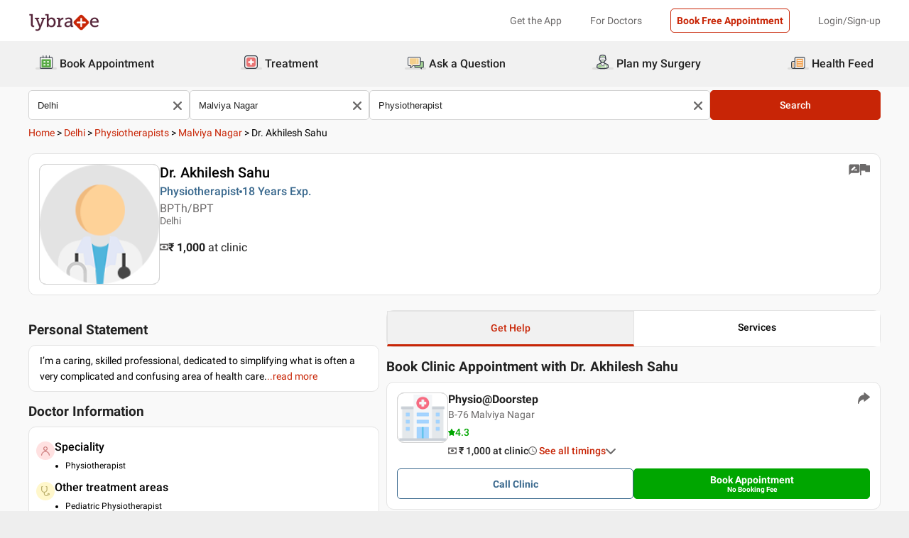

--- FILE ---
content_type: text/html; charset=utf-8
request_url: https://www.lybrate.com/delhi/doctor/dr-akhilesh-sahu-physiotherapist
body_size: 33804
content:
<!DOCTYPE html><html lang="en"><head><meta charSet="utf-8"/><meta name="viewport" content="width=device-width, initial-scale=1.0, maximum-scale=1.0,user-scalable=0"/><script type="application/ld+json">{"@context":"http://schema.org","@type":"Organization","name":"Lybrate ","logo":"https://www.lybrate.com/img/lybrate-logo-pure-white-small.png","telephone":"090  2905  9702","url":"https://www.lybrate.com/","email":"hello@lybrate.com","sameAs":["https://twitter.com/lybrate","https://www.instagram.com/lybrate/","https://www.facebook.com/lybrate","https://www.linkedin.com/company/lybrate"],"contactPoint":{"@type":"ContactPoint","telephone":"+91 90155 59900","contactType":"customer service"}}</script><script type="application/ld+json">{"@context":"https://schema.org","@type":"Physician","url":"https://www.lybrate.com/delhi/doctor/dr-akhilesh-sahu-physiotherapist","image":"https://assets.lybrate.com/null","name":"Dr. Akhilesh Sahu","medicalSpecialty":"Physiotherapist","currenciesAccepted":"INR","priceRange":"1000","description":"I’m a caring, skilled professional, dedicated to simplifying what is often a very complicated and confusing area of health care.","address":{"@context":"https://schema.org","@type":"PostalAddress","streetaddress":"B-76 Malviya Nagar ","addressLocality":"Malviya Nagar","addressRegion":"Delhi","postalCode":"110017"},"geo":{"@context":"https://schema.org","@type":"GeoCoordinates","longitude":77.2146477999999,"latitude":28.534197},"makesOffer":{"@context":"https://schema.org","@type":"Offer","itemOffered":[{"@type":"Service","url":"https://www.lybrate.com/delhi/doctors-for-spinal-surgery","name":"Spinal Surgery Disorders"},{"@type":"Service","url":"https://www.lybrate.com/delhi/doctors-for-physiotherapy","name":"Physiotherapy"},{"@type":"Service","url":"https://www.lybrate.com/delhi/doctors-for-neurological-problems","name":"Treatment of Neurological Problems"},{"@type":"Service","url":"https://www.lybrate.com/delhi/doctors-for-nerve-and-muscle-disorders","name":"Treatment of Nerve And Muscle Disorders"},{"@type":"Service","url":"https://www.lybrate.com/delhi/doctors-for-hip","name":"Treatment of Hip Disorders"},{"@type":"Service","url":"https://www.lybrate.com/delhi/doctors-for-pediatric-physiotherapist","name":"Pediatric Physiotherapist"},{"@type":"Service","url":"https://www.lybrate.com/delhi/doctors-for-orthopaedic-physiotherapy","name":"Orthopaedic Physiotherapy"},{"@type":"Service","url":"https://www.lybrate.com/delhi/doctors-for-neuro-physiotherapy","name":"Neuro Physiotherapy Treatment"},{"@type":"Service","url":"https://www.lybrate.com/delhi/doctors-for-knee-injury","name":"Treatment of Knee Injury"},{"@type":"Service","url":"https://www.lybrate.com/delhi/doctors-for-pregnancy-exercise","name":"Pregnancy Exercise Therapy"},{"@type":"Service","url":"https://www.lybrate.com/delhi/doctors-for-sports-injuries","name":"Treatment of Sports Injuries"},{"@type":"Service","url":"https://www.lybrate.com/delhi/doctors-for-splinting","name":"Treatment of Splinting"},{"@type":"Service","url":"https://www.lybrate.com/delhi/doctors-for-anesthesia","name":"Anesthesia Techniques"},{"@type":"Service","url":"https://www.lybrate.com/delhi/doctors-for-spondylosis","name":"Treatment of Spondylosis"},{"@type":"Service","url":"https://www.lybrate.com/delhi/doctors-for-arthritis-and-pain-management","name":"Arthritis And Pain Management Treatment"},{"@type":"Service","url":"https://www.lybrate.com/delhi/doctors-for-heat-therapy","name":"Heat Therapy Treatment"},{"@type":"Service","url":"https://www.lybrate.com/delhi/doctors-for-post-pregnancy-classes","name":"Post Pregnancy Classes"},{"@type":"Service","url":"https://www.lybrate.com/delhi/doctors-for-orthopedic-physical-therapy","name":"Orthopedic Physical Therapy"},{"@type":"Service","url":"https://www.lybrate.com/delhi/doctors-for-shin-splints","name":"Treatment of Shin Splints"},{"@type":"Service","url":"https://www.lybrate.com/delhi/doctors-for-orthopedic-physiotherapy","name":"Orthopedic Physiotherapy"}]}}</script><script type="application/ld+json">{"@context":"https://schema.org","@type":"MedicalClinic","name":"Physio@Doorstep","url":"delhi/clinic/physio-doorstep-malviya-nagar","mainEntityOfPage":"delhi/clinic/physio-doorstep-malviya-nagar","hasMap":"https://maps.google.com/maps?q=28.534197,77.2146477999999","currenciesAccepted":"INR","priceRange":1000,"openingHours":"{\"MON-SUN\":[\"08:00 AM - 08:00 PM\"]}","address":{"@context":"https://schema.org","@type":"PostalAddress","streetAddress":"B-76 Malviya Nagar ","addressRegion":"Delhi","postalCode":"110017","addressCountry":{"@context":"https://schema.org","@type":"Country","name":"India"}},"geo":{"@context":"https://schema.org","@type":"GeoCoordinates","longitude":77.2146477999999,"latitude":28.534197}}</script><script type="application/ld+json">{"@context":"https://schema.org","@type":"BreadcrumbList","itemListElement":[{"@type":"ListItem","position":"1","name":"Home","item":{"@type":"Thing","@id":"/"}},{"@type":"ListItem","position":"2","name":"Delhi","item":{"@type":"Thing","@id":"/delhi"}},{"@type":"ListItem","position":"3","name":"Physiotherapists","item":{"@type":"Thing","@id":"/delhi/physiotherapist"}},{"@type":"ListItem","position":"4","name":"Malviya Nagar","item":{"@type":"Thing","@id":"/delhi/physiotherapist/malviya-nagar-delhi"}},{"@type":"ListItem","position":"5","name":"Dr. Akhilesh Sahu"}]}</script><script type="application/ld+json">{"@context":"https://schema.org","@type":"WebPage","name":"Dr. Akhilesh Sahu","datePublished":"","url":"https://www.lybrate.com/delhi/doctor/dr-akhilesh-sahu-physiotherapist"}</script><title>Dr. Akhilesh Sahu - Book Appointment, Consult Online, View Fees, Contact Number, Feedbacks | Physiotherapist in Delhi</title><meta content="index, follow" name="robots"/><meta id="pageview" data-value="PPV"/><meta name="description" content="Dr. Akhilesh Sahu is a Physiotherapist in Malviya Nagar, Delhi. Book Appointment, Consult Online, View Doctor Fees, Contact Number, User Reviews and Ratings for Dr. Akhilesh Sahu | Lybrate"/><meta property="og:title" content="Dr. Akhilesh Sahu - Book Appointment, Consult Online, View Fees, Contact Number, Feedbacks | Physiotherapist in Delhi"/><meta name="twitter:title" content="Dr. Akhilesh Sahu - Book Appointment, Consult Online, View Fees, Contact Number, Feedbacks | Physiotherapist in Delhi"/><meta property="og:type" content="article"/><meta name="twitter:card" content="summary_large_image"/><meta property="og:description" content="Dr. Akhilesh Sahu is a Physiotherapist in Malviya Nagar, Delhi. Book Appointment, Consult Online, View Doctor Fees, Contact Number, User Reviews and Ratings for Dr. Akhilesh Sahu | Lybrate"/><meta name="twitter:description" content="Dr. Akhilesh Sahu is a Physiotherapist in Malviya Nagar, Delhi. Book Appointment, Consult Online, View Doctor Fees, Contact Number, User Reviews and Ratings for Dr. Akhilesh Sahu | Lybrate"/><meta property="og:image" content="https://assets.lybrate.com/null"/><meta name="twitter:image" content="https://assets.lybrate.com/null"/><meta property="og:url" content="https://www.lybrate.com/delhi/doctor/dr-akhilesh-sahu-physiotherapist"/><meta property="og:site_name" content="Lybrate"/><meta name="twitter:site" content="@Lybrate"/><meta name="baseProfileUrl" href="https://www.lybrate.com/delhi/doctor/dr-akhilesh-sahu-physiotherapist"/><link rel="amphtml" href="https://www.lybrate.com/amp/delhi/doctor/dr-akhilesh-sahu-physiotherapist"/><link rel="canonical" href="https://www.lybrate.com/delhi/doctor/dr-akhilesh-sahu-physiotherapist"/><link rel="preload" as="image" imageSrcSet="https://assets.lybrate.com/f_auto,c_limit,w_128,q_auto/imgs/product/logos/Lybrate-Logo.png 1x, https://assets.lybrate.com/f_auto,c_limit,w_256,q_auto/imgs/product/logos/Lybrate-Logo.png 2x"/><link rel="preload" as="image" imageSrcSet="https://assets.lybrate.com/f_auto,c_limit,w_256,q_auto/imgs/tic/icon/image+(1).png 1x, https://assets.lybrate.com/f_auto,c_limit,w_384,q_auto/imgs/tic/icon/image+(1).png 2x"/><meta name="next-head-count" content="27"/><link rel="icon" sizes="32x32" href="https://assets.lybrate.com/imgs/tic/icon/favicon.ico"/><link rel="preconnect" crossorigin="anonymous" href="https://assets.lybrate.com"/><link rel="preconnect" crossorigin="anonymous" href="https://nu.lybcdn.com"/><link rel="preconnect" crossorigin="anonymous" href="https://ssl.widgets.webengage.com"/><link rel="preconnect" crossorigin="anonymous" href="https://www.googletagmanager.com"/><link rel="preload" href="https://nu.lybcdn.com/_next/static/media/02205c9944024f15-s.p.woff2" as="font" type="font/woff2" crossorigin="anonymous" data-next-font="size-adjust"/><link rel="preload" href="https://nu.lybcdn.com/_next/static/media/7d8c9b0ca4a64a5a-s.p.woff2" as="font" type="font/woff2" crossorigin="anonymous" data-next-font="size-adjust"/><link rel="preload" href="https://nu.lybcdn.com/_next/static/media/934c4b7cb736f2a3-s.p.woff2" as="font" type="font/woff2" crossorigin="anonymous" data-next-font="size-adjust"/><link rel="preload" href="https://nu.lybcdn.com/_next/static/media/627622453ef56b0d-s.p.woff2" as="font" type="font/woff2" crossorigin="anonymous" data-next-font="size-adjust"/><link rel="preload" href="https://nu.lybcdn.com/_next/static/media/0e4fe491bf84089c-s.p.woff2" as="font" type="font/woff2" crossorigin="anonymous" data-next-font="size-adjust"/><link rel="preload" href="https://nu.lybcdn.com/_next/static/media/8db47a8bf03b7d2f-s.p.woff2" as="font" type="font/woff2" crossorigin="anonymous" data-next-font="size-adjust"/><link rel="preload" href="https://nu.lybcdn.com/_next/static/css/8e401567be5d0bba.css" as="style"/><link rel="stylesheet" href="https://nu.lybcdn.com/_next/static/css/8e401567be5d0bba.css" data-n-g=""/><link rel="preload" href="https://nu.lybcdn.com/_next/static/css/75e7ff9582ccfb16.css" as="style"/><link rel="stylesheet" href="https://nu.lybcdn.com/_next/static/css/75e7ff9582ccfb16.css" data-n-p=""/><link rel="preload" href="https://nu.lybcdn.com/_next/static/css/8cd4fe74c4bca7bd.css" as="style"/><link rel="stylesheet" href="https://nu.lybcdn.com/_next/static/css/8cd4fe74c4bca7bd.css" data-n-p=""/><link rel="preload" href="https://nu.lybcdn.com/_next/static/css/d54b72bfff2aaea5.css" as="style"/><link rel="stylesheet" href="https://nu.lybcdn.com/_next/static/css/d54b72bfff2aaea5.css" data-n-p=""/><noscript data-n-css=""></noscript><script defer="" nomodule="" src="https://nu.lybcdn.com/_next/static/chunks/polyfills-c67a75d1b6f99dc8.js"></script><script src="https://nu.lybcdn.com/_next/static/chunks/webpack-5a6ab96978f55368.js" defer=""></script><script src="https://nu.lybcdn.com/_next/static/chunks/framework-14c8c3b37f6d2684.js" defer=""></script><script src="https://nu.lybcdn.com/_next/static/chunks/main-ab475e999951148f.js" defer=""></script><script src="https://nu.lybcdn.com/_next/static/chunks/pages/_app-2e0177eb4d62f08d.js" defer=""></script><script src="https://nu.lybcdn.com/_next/static/chunks/5675-d2ff674390434ad8.js" defer=""></script><script src="https://nu.lybcdn.com/_next/static/chunks/1410-e64dd700731d0da3.js" defer=""></script><script src="https://nu.lybcdn.com/_next/static/chunks/9715-744aee12ba1d4943.js" defer=""></script><script src="https://nu.lybcdn.com/_next/static/chunks/6149-f422368d934914bf.js" defer=""></script><script src="https://nu.lybcdn.com/_next/static/chunks/9775-e9af23c4775d980c.js" defer=""></script><script src="https://nu.lybcdn.com/_next/static/chunks/2042-2501a3a0ba17a69f.js" defer=""></script><script src="https://nu.lybcdn.com/_next/static/chunks/533-20a77eb455085a28.js" defer=""></script><script src="https://nu.lybcdn.com/_next/static/chunks/9162-f9da319e6b4ffdae.js" defer=""></script><script src="https://nu.lybcdn.com/_next/static/chunks/5662-297f139170b7bb48.js" defer=""></script><script src="https://nu.lybcdn.com/_next/static/chunks/4640-a035cccc5d295e4c.js" defer=""></script><script src="https://nu.lybcdn.com/_next/static/chunks/5897-d62d7d9daa27b476.js" defer=""></script><script src="https://nu.lybcdn.com/_next/static/chunks/958-776e59988355e330.js" defer=""></script><script src="https://nu.lybcdn.com/_next/static/chunks/pages/%5BprimaryIndex%5D/doctor/%5BdoctorName%5D-8c402b1cd32aea36.js" defer=""></script><script src="https://nu.lybcdn.com/_next/static/1766049785324/_buildManifest.js" defer=""></script><script src="https://nu.lybcdn.com/_next/static/1766049785324/_ssgManifest.js" defer=""></script></head><body><div id="fontadd"></div><div id="portal"></div><div id="__next"><noscript><iframe src="https://www.googletagmanager.com/ns.html?id=GTM-KXVNPWN" height="0" width="0" style="display:none;visibility:hidden"></iframe></noscript><main class="__className_451117"><div><div style="margin-bottom:10px"><div class="headerLoggedOut_mainContainer__N812g"><div class="container"><div class="row gap-1"><div class="col-48-xs col-48-sm col-48-lg col-48-xl"><header class="headerLoggedOut_headerTopContainer__UwHuU"><div class="headerLoggedOut_lybLogo__Ikvvp"><span style="box-sizing:border-box;display:inline-block;overflow:hidden;width:initial;height:initial;background:none;opacity:1;border:0;margin:0;padding:0;position:relative;max-width:100%"><span style="box-sizing:border-box;display:block;width:initial;height:initial;background:none;opacity:1;border:0;margin:0;padding:0;max-width:100%"><img style="display:block;max-width:100%;width:initial;height:initial;background:none;opacity:1;border:0;margin:0;padding:0" alt="" aria-hidden="true" src="data:image/svg+xml,%3csvg%20xmlns=%27http://www.w3.org/2000/svg%27%20version=%271.1%27%20width=%27100%27%20height=%2730%27/%3e"/></span><img alt="Lybrate Logo" srcSet="https://assets.lybrate.com/f_auto,c_limit,w_128,q_auto/imgs/product/logos/Lybrate-Logo.png 1x, https://assets.lybrate.com/f_auto,c_limit,w_256,q_auto/imgs/product/logos/Lybrate-Logo.png 2x" src="https://assets.lybrate.com/f_auto,c_limit,w_256,q_auto/imgs/product/logos/Lybrate-Logo.png" decoding="async" data-nimg="intrinsic" style="position:absolute;top:0;left:0;bottom:0;right:0;box-sizing:border-box;padding:0;border:none;margin:auto;display:block;width:0;height:0;min-width:100%;max-width:100%;min-height:100%;max-height:100%;object-fit:cover"/></span></div><div class="headerLoggedOut_rightSection__JqqQn"><div class="headerLoggedOut_headText__Y_Qpx">Get the App</div><div class="headerLoggedOut_headText__Y_Qpx" href="https://doctor.lybrate.com/">For Doctors</div><div class="headerLoggedOut_headText__Y_Qpx"><button type="button" class="button_btn-red__o0Vg_" style="width:100%;height:auto;padding:0.5rem" id=":R5pba6:">Book Free Appointment</button></div><div class="headerLoggedOut_headText__Y_Qpx">Login/Sign-up</div></div></header></div></div></div></div><header class="headerBottom_mainContainer__L3xo8"><div class="container"><div class="row gap-1"><div class="col-48-xs col-48-sm col-48-lg col-48-xl"><div class="headerBottom_headerContainer__wahuS"><div class="headerBottom_headWrapper__ggsM1"><div><svg xmlns="http://www.w3.org/2000/svg" width="30" height="30" viewBox="0 0 30 30" fill="none"><rect y="22" width="30" height="3" rx="1.5" fill="#DDDDDC"></rect><path d="M20.6961 10.5392H9.48669C8.95268 10.5392 8.51978 10.9721 8.51978 11.5061V20.9474C8.51978 21.4814 8.95268 21.9143 9.48669 21.9143H20.6961C21.2301 21.9143 21.663 21.4814 21.663 20.9474V11.5061C21.663 10.9721 21.2301 10.5392 20.6961 10.5392Z" fill="#59AB46"></path><path d="M22.3768 23.9171H7.80391C7.34598 23.9171 6.9068 23.7352 6.58299 23.4114C6.25918 23.0875 6.07727 22.6484 6.07727 22.1904V8.82622C6.07727 8.36829 6.25918 7.92911 6.58299 7.6053C6.9068 7.2815 7.34598 7.09958 7.80391 7.09958H22.3768C22.6035 7.09958 22.828 7.14424 23.0375 7.23102C23.247 7.31779 23.4374 7.44497 23.5977 7.6053C23.758 7.76564 23.8852 7.95599 23.972 8.16547C24.0587 8.37496 24.1034 8.59948 24.1034 8.82622V22.1973C24.1016 22.6541 23.9189 23.0915 23.5953 23.4138C23.2716 23.7361 22.8335 23.9171 22.3768 23.9171ZM7.80391 8.03197C7.59382 8.03377 7.39284 8.11804 7.24428 8.2666C7.09572 8.41516 7.01146 8.61613 7.00966 8.82622V22.1973C7.01146 22.4074 7.09572 22.6084 7.24428 22.757C7.39284 22.9055 7.59382 22.9898 7.80391 22.9916H22.3768C22.4811 22.9916 22.5844 22.971 22.6807 22.9311C22.7771 22.8912 22.8646 22.8327 22.9384 22.759C23.0121 22.6852 23.0706 22.5976 23.1106 22.5013C23.1505 22.4049 23.171 22.3017 23.171 22.1973V8.82622C23.171 8.61557 23.0873 8.41355 22.9384 8.2646C22.7894 8.11565 22.5874 8.03197 22.3768 8.03197H7.80391Z" fill="#434A54"></path><path d="M22.3755 24H7.80261C7.32453 24 6.86603 23.8101 6.52797 23.4721C6.18992 23.134 6 22.6755 6 22.1974V8.82629C6 8.3482 6.18992 7.8897 6.52797 7.55164C6.86603 7.21359 7.32453 7.02368 7.80261 7.02368H22.3755C22.8542 7.02368 23.3134 7.21336 23.6526 7.55122C23.9917 7.88908 24.1832 8.34757 24.185 8.82629V22.1974C24.1832 22.6761 23.9917 23.1346 23.6526 23.4725C23.3134 23.8103 22.8542 24 22.3755 24ZM7.80261 7.17563C7.36603 7.17745 6.94795 7.35216 6.63988 7.66152C6.33181 7.97088 6.15885 8.3897 6.15885 8.82629V22.1974C6.15885 22.634 6.33181 23.0528 6.63988 23.3622C6.94795 23.6715 7.36603 23.8462 7.80261 23.8481H22.3755C22.8133 23.8481 23.2331 23.6742 23.5427 23.3646C23.8522 23.055 24.0261 22.6352 24.0261 22.1974V8.82629C24.0261 8.3885 23.8522 7.96866 23.5427 7.6591C23.2331 7.34953 22.8133 7.17563 22.3755 7.17563H7.80261ZM22.3755 23.0607H7.80261C7.68775 23.0607 7.57402 23.038 7.46799 22.9938C7.36195 22.9497 7.26572 22.8849 7.18482 22.8034C7.10392 22.7219 7.03996 22.6251 6.99663 22.5187C6.95331 22.4124 6.93147 22.2984 6.93239 22.1836V8.82629C6.93147 8.71143 6.95331 8.59752 6.99663 8.49114C7.03996 8.38476 7.10392 8.28801 7.18482 8.20647C7.26572 8.12493 7.36195 8.06022 7.46799 8.01606C7.57402 7.97189 7.68775 7.94916 7.80261 7.94916H22.3755C22.4918 7.94733 22.6074 7.96867 22.7154 8.01193C22.8234 8.05519 22.9217 8.1195 23.0046 8.20114C23.0876 8.28277 23.1534 8.38008 23.1984 8.48741C23.2433 8.59474 23.2664 8.70993 23.2664 8.82629V22.1974C23.2664 22.3138 23.2433 22.429 23.1984 22.5363C23.1534 22.6436 23.0876 22.7409 23.0046 22.8226C22.9217 22.9042 22.8234 22.9685 22.7154 23.0118C22.6074 23.055 22.4918 23.0764 22.3755 23.0745V23.0607ZM7.80261 8.09419C7.61944 8.09419 7.44377 8.16697 7.31425 8.29649C7.18472 8.42601 7.11196 8.60167 7.11196 8.78485V22.156C7.11196 22.3391 7.18472 22.5148 7.31425 22.6443C7.44377 22.7739 7.61944 22.8466 7.80261 22.8466H22.3755C22.5586 22.8466 22.7343 22.7739 22.8638 22.6443C22.9934 22.5148 23.0661 22.3391 23.0661 22.156V8.82629C23.0661 8.64311 22.9934 8.46745 22.8638 8.33793C22.7343 8.2084 22.5586 8.13563 22.3755 8.13563L7.80261 8.09419Z" fill="#444A54"></path><path d="M15.0886 9.01275C14.9659 9.01275 14.8482 8.96399 14.7614 8.87721C14.6746 8.79043 14.6259 8.67273 14.6259 8.55001V5.54564C14.6259 5.42292 14.6746 5.30522 14.7614 5.21844C14.8482 5.13166 14.9659 5.08292 15.0886 5.08292C15.212 5.0829 15.3304 5.13143 15.4183 5.21802C15.5061 5.30461 15.5564 5.42229 15.5582 5.54564V8.55001C15.5564 8.67336 15.5061 8.79106 15.4183 8.87765C15.3304 8.96424 15.212 9.01277 15.0886 9.01275Z" fill="#434A54"></path><path d="M15.0885 9.09561C14.9443 9.09382 14.8066 9.03576 14.7046 8.93382C14.6027 8.83189 14.5446 8.69414 14.5428 8.54999V5.54562C14.5428 5.40092 14.6003 5.26215 14.7027 5.15983C14.805 5.0575 14.9438 5 15.0885 5C15.2332 5 15.372 5.0575 15.4743 5.15983C15.5766 5.26215 15.6341 5.40092 15.6341 5.54562V8.54999C15.6341 8.62164 15.62 8.69258 15.5925 8.75878C15.5651 8.82497 15.5249 8.88514 15.4743 8.9358C15.4236 8.98647 15.3635 9.02665 15.2973 9.05407C15.2311 9.08149 15.1601 9.09561 15.0885 9.09561ZM15.0885 5.15886C14.9859 5.15886 14.8875 5.19962 14.815 5.27215C14.7424 5.34468 14.7017 5.44305 14.7017 5.54562V8.54999C14.7017 8.65256 14.7424 8.75093 14.815 8.82346C14.8875 8.896 14.9859 8.93675 15.0885 8.93675C15.191 8.93675 15.2894 8.896 15.3619 8.82346C15.4345 8.75093 15.4752 8.65256 15.4752 8.54999V5.54562C15.4752 5.49483 15.4652 5.44455 15.4458 5.39762C15.4264 5.3507 15.3979 5.30806 15.3619 5.27215C15.326 5.23623 15.2834 5.20774 15.2365 5.1883C15.1896 5.16887 15.1393 5.15886 15.0885 5.15886Z" fill="#444A54"></path><path d="M10.6051 9.01275C10.4823 9.01275 10.3646 8.96399 10.2779 8.87721C10.1911 8.79043 10.1423 8.67273 10.1423 8.55001V5.54564C10.1423 5.42292 10.1911 5.30522 10.2779 5.21844C10.3646 5.13166 10.4823 5.08292 10.6051 5.08292C10.7278 5.08292 10.8455 5.13166 10.9323 5.21844C11.0191 5.30522 11.0678 5.42292 11.0678 5.54564V8.55001C11.0678 8.67273 11.0191 8.79043 10.9323 8.87721C10.8455 8.96399 10.7278 9.01275 10.6051 9.01275Z" fill="#434A54"></path><path d="M10.6054 9.09561C10.5338 9.09561 10.4628 9.08149 10.3966 9.05407C10.3304 9.02665 10.2703 8.98647 10.2196 8.9358C10.169 8.88514 10.1288 8.82497 10.1013 8.75878C10.0739 8.69258 10.0598 8.62164 10.0598 8.54999V5.54562C10.0598 5.40092 10.1173 5.26215 10.2196 5.15983C10.322 5.0575 10.4607 5 10.6054 5C10.7501 5 10.8889 5.0575 10.9912 5.15983C11.0936 5.26215 11.1511 5.40092 11.1511 5.54562V8.54999C11.1493 8.69414 11.0912 8.83189 10.9893 8.93382C10.8873 9.03576 10.7496 9.09382 10.6054 9.09561ZM10.6054 5.15886C10.5029 5.15886 10.4045 5.19962 10.3319 5.27215C10.2594 5.34468 10.2187 5.44305 10.2187 5.54562V8.54999C10.2187 8.65256 10.2594 8.75093 10.3319 8.82346C10.4045 8.896 10.5029 8.93675 10.6054 8.93675C10.708 8.93675 10.8064 8.896 10.8789 8.82346C10.9515 8.75093 10.9922 8.65256 10.9922 8.54999V5.54562C10.9922 5.44305 10.9515 5.34468 10.8789 5.27215C10.8064 5.19962 10.708 5.15886 10.6054 5.15886Z" fill="#444A54"></path><path d="M19.5711 9.01269C19.4484 9.01269 19.3307 8.96392 19.2439 8.87714C19.1571 8.79036 19.1084 8.67267 19.1084 8.54994V5.54558C19.1223 5.43171 19.1774 5.32686 19.2632 5.25081C19.3491 5.17477 19.4599 5.13278 19.5746 5.13278C19.6893 5.13278 19.8001 5.17477 19.8859 5.25081C19.9718 5.32686 20.0269 5.43171 20.0408 5.54558V8.54994C20.0408 8.61129 20.0286 8.67204 20.0049 8.72863C19.9812 8.78523 19.9465 8.83655 19.9028 8.87961C19.8591 8.92267 19.8073 8.95661 19.7503 8.97945C19.6934 9.0023 19.6325 9.01361 19.5711 9.01269Z" fill="#434A54"></path><path d="M19.572 9.09561C19.4278 9.09382 19.2901 9.03576 19.1882 8.93382C19.0862 8.83189 19.0282 8.69414 19.0264 8.54999V5.54562C19.0264 5.47397 19.0405 5.40303 19.0679 5.33683C19.0953 5.27064 19.1355 5.21049 19.1862 5.15983C19.2368 5.10916 19.297 5.06896 19.3632 5.04154C19.4294 5.01412 19.5003 5 19.572 5C19.6436 5 19.7146 5.01412 19.7808 5.04154C19.847 5.06896 19.9071 5.10916 19.9578 5.15983C20.0085 5.21049 20.0487 5.27064 20.0761 5.33683C20.1035 5.40303 20.1176 5.47397 20.1176 5.54562V8.54999C20.1176 8.62164 20.1035 8.69258 20.0761 8.75878C20.0487 8.82497 20.0085 8.88514 19.9578 8.9358C19.9071 8.98647 19.847 9.02665 19.7808 9.05407C19.7146 9.08149 19.6436 9.09561 19.572 9.09561ZM19.572 5.15886C19.47 5.16063 19.3726 5.20196 19.3005 5.27411C19.2283 5.34626 19.187 5.4436 19.1852 5.54562V8.54999C19.187 8.65201 19.2283 8.74935 19.3005 8.8215C19.3726 8.89365 19.47 8.93498 19.572 8.93675C19.6746 8.93675 19.7729 8.896 19.8455 8.82346C19.918 8.75093 19.9588 8.65256 19.9588 8.54999V5.54562C19.9588 5.44305 19.918 5.34468 19.8455 5.27215C19.7729 5.19962 19.6746 5.15886 19.572 5.15886Z" fill="#444A54"></path><path d="M13.9429 13.2121H11.3391V15.0768H13.9429V13.2121Z" fill="white"></path><path d="M18.8465 13.2121H16.2427V15.0768H18.8465V13.2121Z" fill="white"></path><path d="M13.9429 17.3766H11.3391V19.2413H13.9429V17.3766Z" fill="white"></path><path d="M18.8465 17.3766H16.2427V19.2413H18.8465V17.3766Z" fill="white"></path></svg></div><div class="headerBottom_headText__ik0EW">Book Appointment</div></div><div class="headerBottom_headWrapper__ggsM1"><div><svg xmlns="http://www.w3.org/2000/svg" width="30" height="30" viewBox="0 0 30 30" fill="none"><rect y="22" width="30" height="3" rx="1.5" fill="#DDDDDC"></rect><path d="M18.4476 8.08612H10.5644C9.19248 8.08612 8.08032 9.19829 8.08032 10.5702V18.4534C8.08032 19.8254 9.19248 20.9375 10.5644 20.9375H18.4476C19.8196 20.9375 20.9317 19.8254 20.9317 18.4534V10.5702C20.9317 9.19829 19.8196 8.08612 18.4476 8.08612Z" fill="#E87474"></path><path d="M18.4724 15.1076C18.4725 15.1935 18.4551 15.2786 18.4213 15.3576C18.3875 15.4367 18.3379 15.508 18.2757 15.5673C18.2134 15.6265 18.1398 15.6725 18.0592 15.7025C17.9786 15.7324 17.8928 15.7456 17.807 15.7413H15.7601V17.7881C15.7636 17.9614 15.6993 18.1292 15.581 18.2559C15.4626 18.3825 15.2995 18.458 15.1264 18.4662H13.9351C13.763 18.458 13.6009 18.3834 13.4827 18.2582C13.3645 18.1329 13.2995 17.9667 13.3014 17.7945V15.754H11.2545C11.1666 15.754 11.0796 15.7365 10.9984 15.7027C10.9173 15.6689 10.8436 15.6193 10.7818 15.5568C10.7199 15.4944 10.671 15.4203 10.638 15.3388C10.6049 15.2573 10.5883 15.1702 10.5891 15.0822V13.9162C10.589 13.8303 10.6064 13.7452 10.6402 13.6662C10.674 13.5872 10.7236 13.5158 10.7858 13.4565C10.8481 13.3973 10.9217 13.3513 11.0023 13.3214C11.0828 13.2915 11.1687 13.2782 11.2545 13.2825H13.3014V11.2357C13.2971 11.1483 13.3101 11.0609 13.3397 10.9785C13.3692 10.8962 13.4148 10.8204 13.4736 10.7557C13.5325 10.6909 13.6035 10.6384 13.6827 10.6012C13.7619 10.5639 13.8476 10.5427 13.9351 10.5386H15.1391C15.2251 10.5385 15.3101 10.5559 15.3892 10.5897C15.4682 10.6235 15.5395 10.673 15.5988 10.7353C15.6581 10.7975 15.7041 10.8712 15.734 10.9517C15.7639 11.0323 15.7771 11.1182 15.7728 11.204V13.2508H17.8196C17.9056 13.2507 17.9907 13.2681 18.0697 13.3019C18.1487 13.3357 18.22 13.3853 18.2793 13.4475C18.3386 13.5098 18.3846 13.5834 18.4145 13.664C18.4444 13.7446 18.4576 13.8304 18.4533 13.9162L18.4724 15.1076Z" fill="white"></path><path d="M22.883 6.15334C22.5234 5.78912 22.0952 5.49969 21.6232 5.30175C21.1511 5.1038 20.6446 5.00124 20.1328 5H8.89093C7.8595 5.00168 6.87079 5.41216 6.14146 6.14148C5.41214 6.87081 5.00168 7.8595 5 8.89093V20.1391C5.00168 21.1705 5.41214 22.1592 6.14146 22.8885C6.87079 23.6179 7.8595 24.0283 8.89093 24.03H20.1201C21.152 24.03 22.1417 23.6201 22.8714 22.8904C23.6011 22.1607 24.011 21.171 24.011 20.1391V8.90994C24.0153 8.39859 23.9178 7.89149 23.7242 7.41822C23.5305 6.94495 23.2446 6.51497 22.883 6.15334ZM22.7436 20.1391C22.7419 20.8344 22.465 21.5007 21.9733 21.9923C21.4817 22.484 20.8154 22.7609 20.1201 22.7626H8.89093C8.19564 22.7609 7.52931 22.484 7.03767 21.9923C6.54603 21.5007 6.26907 20.8344 6.2674 20.1391V8.89093C6.26907 8.19564 6.54603 7.52929 7.03767 7.03765C7.52931 6.54601 8.19564 6.26907 8.89093 6.2674H20.1201C20.8154 6.27364 21.4803 6.5537 21.9705 7.04686C22.2139 7.29187 22.4064 7.58262 22.5369 7.90237C22.6674 8.22213 22.7333 8.56458 22.7309 8.90994L22.7436 20.1391Z" fill="#3C434C"></path></svg></div><div class="headerBottom_headText__ik0EW">Treatment</div><div class="headerBottom_dropdownMenu__6M8Go"><ul class="dropdownmenu_menu__Bw6Py dropdownmenu_hidden__SgpU2"><li class="dropdownmenu_menu-item__nFBgi"><a href="/proctologist" class="dropdownmenu_menu-wrapper__cyQeW">Proctology</a><ul class="dropdownmenu_sub-menu__1E4TI" style="top:0"><li class="dropdownmenu_sub-menu-item__hcOk1"><a href="/doctors-for-piles-treatment">Piles Treatment</a></li><li class="dropdownmenu_sub-menu-item__hcOk1"><a href="/fistula">Fistula Treatment</a></li><li class="dropdownmenu_sub-menu-item__hcOk1"><a href="/treatment-for-fissure">Fissure Treatment</a></li><li class="dropdownmenu_sub-menu-item__hcOk1"><a href="/treatment-for-pilonidal-sinus">Pilonidal Sinus Treatment</a></li><li class="dropdownmenu_sub-menu-item__hcOk1"><a href="/rectal-prolapse">Rectal Prolapse</a></li></ul></li><li class="dropdownmenu_menu-item__nFBgi"><a href="/doctors-for-laparoscopic-surgeon" class="dropdownmenu_menu-wrapper__cyQeW">Laparoscopy</a><ul class="dropdownmenu_sub-menu__1E4TI" style="top:0"><li class="dropdownmenu_sub-menu-item__hcOk1"><a href="/treatment-for-hernia">Hernia Treatment</a></li><li class="dropdownmenu_sub-menu-item__hcOk1"><a href="/treatment-for-gallstones">Gallstones Treatment</a></li><li class="dropdownmenu_sub-menu-item__hcOk1"><a href="/treatment-for-appendicitis">Appendicitis</a></li><li class="dropdownmenu_sub-menu-item__hcOk1"><a href="/inguinal-hernia-surgery">Inguinal Hernia Treatment</a></li><li class="dropdownmenu_sub-menu-item__hcOk1"><a href="/umbilical-hernia-surgery">Umbilical Hernia Treatment</a></li></ul></li><li class="dropdownmenu_menu-item__nFBgi"><a href="/gynaecologist" class="dropdownmenu_menu-wrapper__cyQeW">Gynaecology</a><ul class="dropdownmenu_sub-menu__1E4TI" style="top:0"><li class="dropdownmenu_sub-menu-item__hcOk1"><a href="/doctors-for-abortion">Surgical Abortion</a></li><li class="dropdownmenu_sub-menu-item__hcOk1"><a href="/treatment-for-medical-termination-of-pregnancy">MTP</a></li><li class="dropdownmenu_sub-menu-item__hcOk1"><a href="/treatment-for-ectopic-pregnancy">Ectopic Pregnancy Treatment</a></li><li class="dropdownmenu_sub-menu-item__hcOk1"><a href="/treatment-for-molar-pregnancy">Molar Pregnancy Treatment</a></li><li class="dropdownmenu_sub-menu-item__hcOk1"><a href="/treatment-for-ovarian-cysts">Ovarian Cyst</a></li><li class="dropdownmenu_sub-menu-item__hcOk1"><a href="/treatment-for-miscarriage">Miscarriage Treatment</a></li><li class="dropdownmenu_sub-menu-item__hcOk1"><a href="/treatment-for-bartholin-cyst">Bartholin Cyst Treatment</a></li><li class="dropdownmenu_sub-menu-item__hcOk1"><a href="/treatment-for-endometriosis">Endometriosis Treatment</a></li><li class="dropdownmenu_sub-menu-item__hcOk1"><a href="/treatment-for-adenomyosis">Adenomyosis Treatment</a></li><li class="dropdownmenu_sub-menu-item__hcOk1"><a href="/treatment-for-pcos">PCOS-PCOD Treatment</a></li><li class="dropdownmenu_sub-menu-item__hcOk1"><a href="/pregnancy-care">Pregnancy Care Treatment</a></li><li class="dropdownmenu_sub-menu-item__hcOk1"><a href="/treatment-for-laser-vaginal-tightening">Laser Vaginal Tightening</a></li><li class="dropdownmenu_sub-menu-item__hcOk1"><a href="/treatment-for-hymenoplasty">Hymenoplasty</a></li><li class="dropdownmenu_sub-menu-item__hcOk1"><a href="/treatment-for-vaginoplasty">Vaginoplasty</a></li><li class="dropdownmenu_sub-menu-item__hcOk1"><a href="/treatment-for-labiaplasty">Labiaplasty</a></li><li class="dropdownmenu_sub-menu-item__hcOk1"><a href="/treatment-for-genital-warts">Vaginal Wart Removal</a></li></ul></li><li class="dropdownmenu_menu-item__nFBgi"><a href="/ear-nose-throat-ent-specialist" class="dropdownmenu_menu-wrapper__cyQeW">ENT</a><ul class="dropdownmenu_sub-menu__1E4TI" style="top:0"><li class="dropdownmenu_sub-menu-item__hcOk1"><a href="/treatment-for-tympanoplasty">Tympanoplasty</a></li><li class="dropdownmenu_sub-menu-item__hcOk1"><a href="/adenoidectomy">Adenoidectomy</a></li><li class="dropdownmenu_sub-menu-item__hcOk1"><a href="/treatment-of-sinus">Sinus Treatment</a></li><li class="dropdownmenu_sub-menu-item__hcOk1"><a href="/doctors-for-septoplasty">Septoplasty</a></li><li class="dropdownmenu_sub-menu-item__hcOk1"><a href="/mastoidectomy">Mastoidectomy</a></li><li class="dropdownmenu_sub-menu-item__hcOk1"><a href="/doctors-for-functional-endoscopic-sinus-surgery">FESS Surgery</a></li><li class="dropdownmenu_sub-menu-item__hcOk1"><a href="/treatment-for-thyroidectomy">Thyroidectomy</a></li><li class="dropdownmenu_sub-menu-item__hcOk1"><a href="/doctors-for-tonsillectomy">Tonsillectomy</a></li><li class="dropdownmenu_sub-menu-item__hcOk1"><a href="/doctors-for-septoplasty">Stapedectomy</a></li><li class="dropdownmenu_sub-menu-item__hcOk1"><a href="/myringotomy">Myringotomy</a></li><li class="dropdownmenu_sub-menu-item__hcOk1"><a href="/throat-surgery">Throat Surgery</a></li><li class="dropdownmenu_sub-menu-item__hcOk1"><a href="/doctors-for-ear-surgery">Ear Surgery</a></li><li class="dropdownmenu_sub-menu-item__hcOk1"><a href="/treatment-for-vocal-cord-polyps">Vocal Cord Polyps</a></li><li class="dropdownmenu_sub-menu-item__hcOk1"><a href="/treatment-for-nasal-polyp">Nasal Polyps</a></li><li class="dropdownmenu_sub-menu-item__hcOk1"><a href="/doctors-for-turbinate-reduction">Turbinate Reduction</a></li></ul></li><li class="dropdownmenu_menu-item__nFBgi"><a href="/urologist" class="dropdownmenu_menu-wrapper__cyQeW">Urology</a><ul class="dropdownmenu_sub-menu__1E4TI" style="top:0"><li class="dropdownmenu_sub-menu-item__hcOk1"><a href="/treatment-for-circumcision">Circumcision</a></li><li class="dropdownmenu_sub-menu-item__hcOk1"><a href="/treatment-for-stapler-circumcision">Stapler Circumcision</a></li><li class="dropdownmenu_sub-menu-item__hcOk1"><a href="/doctors-for-kidney-stones-treatment">Kidney Stones Treatment</a></li><li class="dropdownmenu_sub-menu-item__hcOk1"><a href="/doctors-for-hydrocele-treatment-surgical">Hydrocele</a></li><li class="dropdownmenu_sub-menu-item__hcOk1"><a href="/doctors-for-extracorporeal-shockwave-lithotripsy-eswl">ESWL</a></li><li class="dropdownmenu_sub-menu-item__hcOk1"><a href="/rirs">RIRS</a></li><li class="dropdownmenu_sub-menu-item__hcOk1"><a href="/doctors-for-percutaneous-nephrolithotomy">PCNL</a></li><li class="dropdownmenu_sub-menu-item__hcOk1"><a href="/ursl">URSL</a></li><li class="dropdownmenu_sub-menu-item__hcOk1"><a href="/treatment-for-enlarged-prostate">Enlarged Prostate</a></li><li class="dropdownmenu_sub-menu-item__hcOk1"><a href="/frenuloplasty">Frenuloplasty Surgery</a></li><li class="dropdownmenu_sub-menu-item__hcOk1"><a href="/balanitis">Balanitis</a></li><li class="dropdownmenu_sub-menu-item__hcOk1"><a href="/treatment-for-balanoposthitis">Balanoposthitis</a></li><li class="dropdownmenu_sub-menu-item__hcOk1"><a href="/paraphimosis-">Paraphimosis</a></li><li class="dropdownmenu_sub-menu-item__hcOk1"><a href="/treatment-for-foreskin-infection">Foreskin Infection</a></li><li class="dropdownmenu_sub-menu-item__hcOk1"><a href="/prostatectomy">Prostatectomy</a></li><li class="dropdownmenu_sub-menu-item__hcOk1"><a href="/treatment-for-tight-foreskin">Tight Foreskin</a></li><li class="dropdownmenu_sub-menu-item__hcOk1"><a href="/treatment-for-phimosis">Phimosis</a></li></ul></li><li class="dropdownmenu_menu-item__nFBgi"><a href="/cosmetic-plastic-surgeon" class="dropdownmenu_menu-wrapper__cyQeW">Aesthetics</a><ul class="dropdownmenu_sub-menu__1E4TI" style="top:0"><li class="dropdownmenu_sub-menu-item__hcOk1"><a href="/treatment-for-gynecomastia">Gynecomastia</a></li><li class="dropdownmenu_sub-menu-item__hcOk1"><a href="/treatment-for-liposuction">Liposuction</a></li><li class="dropdownmenu_sub-menu-item__hcOk1"><a href="/hair-transplant">Hair Transplant</a></li><li class="dropdownmenu_sub-menu-item__hcOk1"><a href="/doctors-for-lipoma-surgery">Lipoma Surgery</a></li><li class="dropdownmenu_sub-menu-item__hcOk1"><a href="/doctors-for-breast-lift-surgery">Breast Lift Surgery</a></li><li class="dropdownmenu_sub-menu-item__hcOk1"><a href="/treatment-for-sebaceous-cyst">Sebaceous Cyst Surgery</a></li><li class="dropdownmenu_sub-menu-item__hcOk1"><a href="/treatment-for-rhinoplasty">Rhinoplasty</a></li><li class="dropdownmenu_sub-menu-item__hcOk1"><a href="/doctors-for-breast-augmentation">Breast Augmentation Surgery</a></li><li class="dropdownmenu_sub-menu-item__hcOk1"><a href="/axillary-breast">Axillary Breast</a></li><li class="dropdownmenu_sub-menu-item__hcOk1"><a href="/doctors-for-tummy-tuck-surgery">Tummy Tuck</a></li><li class="dropdownmenu_sub-menu-item__hcOk1"><a href="/treatment-for-breast-lumps">Breast Lump</a></li><li class="dropdownmenu_sub-menu-item__hcOk1"><a href="/doctors-for-breast-reduction">Breast Reduction</a></li><li class="dropdownmenu_sub-menu-item__hcOk1"><a href="/treatment-for-double-chin">Double Chin</a></li><li class="dropdownmenu_sub-menu-item__hcOk1"><a href="/treatment-for-buccal-fat">Buccal Fat</a></li><li class="dropdownmenu_sub-menu-item__hcOk1"><a href="/treatment-for-ear-lobe-surgery">Earlobe Repair</a></li><li class="dropdownmenu_sub-menu-item__hcOk1"><a href="/doctors-for-blepharoplasty">Blepharoplasty</a></li><li class="dropdownmenu_sub-menu-item__hcOk1"><a href="/treatment-for-beard-transplant">Beard Transplant</a></li><li class="dropdownmenu_sub-menu-item__hcOk1"><a href="/treatment-for-cleft-lip">Cleft Lip</a></li></ul></li><li class="dropdownmenu_menu-item__nFBgi"><a href="/vascular-surgeon" class="dropdownmenu_menu-wrapper__cyQeW">Vascular</a><ul class="dropdownmenu_sub-menu__1E4TI" style="top:0"><li class="dropdownmenu_sub-menu-item__hcOk1"><a href="/doctors-for-deep-vein-thrombosis-treatment">DVT Treatment</a></li><li class="dropdownmenu_sub-menu-item__hcOk1"><a href="/varicose-veins-treatment">Varicose Veins Treatment</a></li><li class="dropdownmenu_sub-menu-item__hcOk1"><a href="/doctors-for-varicocele-treatment">Varicocele Treatment</a></li><li class="dropdownmenu_sub-menu-item__hcOk1"><a href="/treatment-for-diabetic-foot-ulcer">Diabetic Foot Ulcer Treatment</a></li><li class="dropdownmenu_sub-menu-item__hcOk1"><a href="/treatment-for-uterine-fibroids">Uterine Fibroids</a></li></ul></li><li class="dropdownmenu_menu-item__nFBgi"><a href="/orthopedist" class="dropdownmenu_menu-wrapper__cyQeW">Orthopedics</a><ul class="dropdownmenu_sub-menu__1E4TI" style="bottom:0"><li class="dropdownmenu_sub-menu-item__hcOk1"><a href="/treatment-for-knee-replacement">Knee Replacement</a></li><li class="dropdownmenu_sub-menu-item__hcOk1"><a href="/treatment-for-carpal-tunnel-syndrome">Carpal Tunnel Syndrome</a></li><li class="dropdownmenu_sub-menu-item__hcOk1"><a href="/treatment-for-acl-tear">ACL Tear Treatment</a></li><li class="dropdownmenu_sub-menu-item__hcOk1"><a href="/treatment-for-meniscus-tear">Meniscus Tear Treatment</a></li><li class="dropdownmenu_sub-menu-item__hcOk1"><a href="/treatment-for-hip-replacement">Hip Replacement Surgery</a></li><li class="dropdownmenu_sub-menu-item__hcOk1"><a href="/treatment-for-spine-surgery">Spine Surgery</a></li><li class="dropdownmenu_sub-menu-item__hcOk1"><a href="/treatment-for-shoulder-dislocation">Shoulder Dislocation</a></li><li class="dropdownmenu_sub-menu-item__hcOk1"><a href="/doctors-for-shoulder-replacement">Shoulder Replacement</a></li><li class="dropdownmenu_sub-menu-item__hcOk1"><a href="/treatment-for-rotator-cuff-repair">Rotator Cuff Repair</a></li><li class="dropdownmenu_sub-menu-item__hcOk1"><a href="/doctors-for-arthroscopy">Arthroscopy Surgery</a></li><li class="dropdownmenu_sub-menu-item__hcOk1"><a href="/doctors-for-knee-arthroscopy">Knee Arthroscopy</a></li><li class="dropdownmenu_sub-menu-item__hcOk1"><a href="/treatment-for-shoulder-arthroscopy">Shoulder Arthroscopy</a></li><li class="dropdownmenu_sub-menu-item__hcOk1"><a href="/doctors-for-total-knee-replacement-surgery">Total Knee Replacement</a></li></ul></li><li class="dropdownmenu_menu-item__nFBgi"><a href="/ophthalmologist" class="dropdownmenu_menu-wrapper__cyQeW">Ophthalmology</a><ul class="dropdownmenu_sub-menu__1E4TI" style="bottom:0"><li class="dropdownmenu_sub-menu-item__hcOk1"><a href="/lasik-eye-surgery">Lasik Eye Surgery</a></li><li class="dropdownmenu_sub-menu-item__hcOk1"><a href="/treatment-for-diabetic-retinopathy">Diabetic Retinopathy</a></li><li class="dropdownmenu_sub-menu-item__hcOk1"><a href="/doctors-for-cataract-surgery">Cataract Surgery</a></li><li class="dropdownmenu_sub-menu-item__hcOk1"><a href="/treatment-for-retinal-detachment">Retinal Detachment</a></li><li class="dropdownmenu_sub-menu-item__hcOk1"><a href="/doctors-for-glaucoma-surgery">Glaucoma Treatment</a></li><li class="dropdownmenu_sub-menu-item__hcOk1"><a href="/treatment-for-squint-eye-surgery">Squint Surgery</a></li><li class="dropdownmenu_sub-menu-item__hcOk1"><a href="/doctors-for-vitrectomy">Vitrectomy</a></li><li class="dropdownmenu_sub-menu-item__hcOk1"><a href="/doctors-for-prk-lasik-surgery">PRK Lasik</a></li><li class="dropdownmenu_sub-menu-item__hcOk1"><a href="/doctors-for-smile-lasik-surgery">SMILE Lasik surgery</a></li><li class="dropdownmenu_sub-menu-item__hcOk1"><a href="/doctors-for-femto-lasik-surgery">FEMTO Lasik surgery</a></li><li class="dropdownmenu_sub-menu-item__hcOk1"><a href="/doctors-for-icl-surgery">ICL surgery</a></li><li class="dropdownmenu_sub-menu-item__hcOk1"><a href="/doctors-for-contoura-vision">Contoura Vision</a></li></ul></li><li class="dropdownmenu_menu-item__nFBgi"><a href="/treatment-for-fertility" class="dropdownmenu_menu-wrapper__cyQeW">Fertility</a><ul class="dropdownmenu_sub-menu__1E4TI" style="bottom:0"><li class="dropdownmenu_sub-menu-item__hcOk1"><a href="/ivf">IVF Treatment</a></li><li class="dropdownmenu_sub-menu-item__hcOk1"><a href="/doctors-for-intrauterine-insemination-iui">IUI Treatment</a></li><li class="dropdownmenu_sub-menu-item__hcOk1"><a href="/female-infertility">Female Infertility</a></li><li class="dropdownmenu_sub-menu-item__hcOk1"><a href="/doctors-for-male-infertility-treatment">Male Infertility</a></li><li class="dropdownmenu_sub-menu-item__hcOk1"><a href="/doctors-for-egg-freezing">Egg Freezing</a></li></ul></li><li class="dropdownmenu_menu-item__nFBgi"><a href="/dentist" class="dropdownmenu_menu-wrapper__cyQeW">Dentistry</a><ul class="dropdownmenu_sub-menu__1E4TI" style="bottom:0"><li class="dropdownmenu_sub-menu-item__hcOk1"><a href="/doctors-for-dental-implants">Dental Implant Surgery</a></li><li class="dropdownmenu_sub-menu-item__hcOk1"><a href="/doctors-for-dental-braces">Dental Braces</a></li><li class="dropdownmenu_sub-menu-item__hcOk1"><a href="/teeth-aligners">Teeth Aligners</a></li></ul></li></ul></div></div><a href="/lp/questions/ask?lpt=HOME"><div class="headerBottom_headWrapper__ggsM1"><div><svg xmlns="http://www.w3.org/2000/svg" width="30" height="30" viewBox="0 0 30 30" fill="none"><rect y="22" width="30" height="3" rx="1.5" fill="#DDDDDC"></rect><path d="M21.7936 14.1601L22.3486 13.5982H25.8292L26.5349 14.8589L26.3088 21.6421L23.6778 22.1285L23.5476 23.1289L23.6847 23.9099L22.0608 22.4368L21.0194 21.923L14.3185 21.9093L13.9417 20.6828L14.0102 19.518H20.6288L21.9169 17.949L21.7936 14.1601Z" fill="#9FD18F"></path><g opacity="0.15"><path d="M24.6588 13.9476H23.446V21.7585H24.6588V13.9476Z" fill="white"></path></g><path d="M23.5003 24.3345C23.384 24.3319 23.2724 24.2882 23.1852 24.2112L21.2736 22.4229H14.7988C14.4547 22.4229 14.1246 22.2867 13.8806 22.0441C13.6367 21.8014 13.4988 21.472 13.4969 21.128V19.5452C13.5107 19.4323 13.5654 19.3283 13.6506 19.2528C13.7358 19.1774 13.8456 19.1357 13.9594 19.1357C14.0732 19.1357 14.1831 19.1774 14.2683 19.2528C14.3535 19.3283 14.4081 19.4323 14.4219 19.5452V21.128C14.4237 21.2267 14.4642 21.3208 14.5347 21.39C14.6052 21.4592 14.7 21.498 14.7988 21.498H21.3284C21.5298 21.5011 21.7228 21.5793 21.8696 21.7172L23.0413 22.8066V22.2996C23.0413 22.0882 23.1248 21.8853 23.2736 21.7352C23.4225 21.585 23.6246 21.4998 23.8361 21.498H25.5079C25.6066 21.498 25.7015 21.4592 25.7719 21.39C25.8424 21.3208 25.8829 21.2267 25.8847 21.128V14.4271C25.8829 14.3283 25.8424 14.2342 25.7719 14.165C25.7015 14.0958 25.6066 14.0571 25.5079 14.0571H21.9039C21.7815 14.0553 21.6648 14.0054 21.5789 13.9182C21.493 13.831 21.4448 13.7136 21.4448 13.5912C21.4448 13.4694 21.4932 13.3527 21.5793 13.2666C21.6654 13.1805 21.7822 13.1321 21.9039 13.1321H25.5079C25.8519 13.1321 26.182 13.2683 26.426 13.511C26.6699 13.7536 26.8078 14.083 26.8097 14.4271V21.128C26.8078 21.472 26.6699 21.8014 26.426 22.0441C26.182 22.2867 25.8519 22.4229 25.5079 22.4229H23.9662V23.8686C23.9657 23.9591 23.9388 24.0474 23.889 24.1228C23.8391 24.1982 23.7683 24.2575 23.6853 24.2934C23.6272 24.32 23.5642 24.334 23.5003 24.3345Z" fill="#434A54"></path><path d="M23.5001 24.41C23.3629 24.4114 23.2304 24.3598 23.1301 24.2661L21.2459 22.5053H14.7985C14.4351 22.5053 14.0866 22.3609 13.8296 22.1039C13.5726 21.8469 13.4282 21.4984 13.4282 21.135V19.5522C13.4282 19.4087 13.4852 19.271 13.5868 19.1695C13.6883 19.068 13.826 19.0109 13.9695 19.0109C14.1131 19.0109 14.2507 19.068 14.3522 19.1695C14.4538 19.271 14.5108 19.4087 14.5108 19.5522V21.135C14.5108 21.2131 14.5418 21.288 14.5971 21.3433C14.6523 21.3985 14.7273 21.4296 14.8054 21.4296H21.3282C21.5513 21.4283 21.7667 21.5115 21.9311 21.6625L22.9657 22.6355V22.3066C22.9657 22.074 23.0581 21.8509 23.2226 21.6864C23.387 21.522 23.6101 21.4296 23.8427 21.4296H25.5145C25.5933 21.4296 25.6689 21.3988 25.7253 21.3437C25.7816 21.2887 25.8142 21.2137 25.816 21.135V14.4272C25.8142 14.3484 25.7816 14.2735 25.7253 14.2184C25.6689 14.1634 25.5933 14.1326 25.5145 14.1326H21.9105C21.767 14.1326 21.6293 14.0756 21.5278 13.9741C21.4263 13.8725 21.3693 13.7349 21.3693 13.5913C21.3693 13.4477 21.4263 13.3101 21.5278 13.2086C21.6293 13.107 21.767 13.05 21.9105 13.05H25.5145C25.8779 13.05 26.2265 13.1944 26.4835 13.4514C26.7404 13.7084 26.8848 14.0569 26.8848 14.4203V21.1212C26.8848 21.4847 26.7404 21.8332 26.4835 22.0902C26.2265 22.3472 25.8779 22.4916 25.5145 22.4916H24.0482V23.8619C24.0476 23.9672 24.0169 24.0702 23.9599 24.1588C23.9029 24.2473 23.8218 24.3179 23.7262 24.3621C23.6547 24.3927 23.5779 24.4089 23.5001 24.41ZM13.9626 19.1617C13.8609 19.1617 13.7633 19.2021 13.6913 19.274C13.6194 19.346 13.579 19.4436 13.579 19.5454V21.1281C13.579 21.4516 13.7074 21.7617 13.9362 21.9905C14.1649 22.2192 14.4751 22.3477 14.7985 22.3477H21.3076L23.2192 24.1291C23.274 24.1786 23.3414 24.2119 23.414 24.2252C23.4867 24.2385 23.5615 24.2313 23.6303 24.2045C23.7 24.1747 23.7593 24.125 23.8007 24.0616C23.8422 23.9982 23.8639 23.9239 23.8633 23.8482V22.3271H25.4871C25.8105 22.3271 26.1208 22.1986 26.3495 21.9699C26.5782 21.7412 26.7067 21.431 26.7067 21.1075V14.4272C26.7067 14.1037 26.5782 13.7935 26.3495 13.5648C26.1208 13.3361 25.8105 13.2076 25.4871 13.2076H21.8831C21.7814 13.2076 21.6838 13.248 21.6118 13.32C21.5399 13.392 21.4994 13.4895 21.4994 13.5913C21.4994 13.6931 21.5399 13.7907 21.6118 13.8626C21.6838 13.9346 21.7814 13.975 21.8831 13.975H25.4871C25.5465 13.975 25.6053 13.9867 25.6601 14.0094C25.715 14.0321 25.7649 14.0654 25.8069 14.1074C25.8488 14.1494 25.8822 14.1993 25.9049 14.2542C25.9276 14.309 25.9393 14.3678 25.9393 14.4272V21.1281C25.9393 21.248 25.8917 21.3631 25.8069 21.4479C25.722 21.5327 25.607 21.5803 25.4871 21.5803H23.8701C23.7772 21.5802 23.6852 21.599 23.5997 21.6355C23.5143 21.6721 23.4372 21.7256 23.3731 21.7929C23.309 21.8602 23.2593 21.9399 23.2269 22.027C23.1946 22.1141 23.1803 22.2069 23.1849 22.2997V22.9849L21.8831 21.7722C21.8177 21.7091 21.7404 21.6596 21.6558 21.6267C21.5711 21.5937 21.4807 21.578 21.3898 21.5803H14.8671C14.7471 21.5803 14.6321 21.5327 14.5473 21.4479C14.4625 21.3631 14.4149 21.248 14.4149 21.1281V19.5454C14.4146 19.489 14.4021 19.4334 14.3783 19.3824C14.3545 19.3313 14.32 19.286 14.277 19.2495C14.234 19.2131 14.1837 19.1864 14.1294 19.1712C14.0752 19.156 14.0183 19.1528 13.9626 19.1617Z" fill="#444A54"></path><path d="M20.3608 7.05476H6.05465C5.5234 7.05476 5.01381 7.26533 4.63753 7.64034C4.26124 8.01534 4.04893 8.52421 4.04712 9.05545V17.9283C4.05432 18.456 4.26901 18.9596 4.64471 19.3302C5.02042 19.7007 5.52693 19.9085 6.05465 19.9084H7.86348V22.5806C7.86489 22.6704 7.89225 22.7579 7.94226 22.8326C7.99227 22.9072 8.0628 22.9658 8.14535 23.0013C8.22789 23.0367 8.31893 23.0476 8.40751 23.0325C8.49608 23.0174 8.5784 22.9771 8.64456 22.9163L11.8443 19.9153H20.3745C20.9052 19.9153 21.414 19.7045 21.7892 19.3293C22.1644 18.9541 22.3752 18.4452 22.3752 17.9146V9.05545C22.3752 8.79156 22.323 8.53028 22.2216 8.28665C22.1202 8.04302 21.9716 7.82184 21.7844 7.63588C21.5972 7.44992 21.375 7.30285 21.1307 7.20312C20.8864 7.10338 20.6247 7.05296 20.3608 7.05476ZM21.4366 17.9283C21.4366 18.2136 21.3232 18.4872 21.1215 18.6889C20.9198 18.8907 20.6461 19.004 20.3608 19.004H11.6524C11.5344 19.0046 11.4213 19.0513 11.3373 19.1342L8.7953 21.5254V19.4699C8.79503 19.3498 8.7484 19.2345 8.66512 19.1479C8.62219 19.1043 8.57099 19.0697 8.51451 19.0462C8.45804 19.0227 8.39742 19.0106 8.33624 19.0109H6.05465C5.76872 19.0109 5.4944 18.8978 5.29157 18.6962C5.08875 18.4947 4.9739 18.2211 4.97209 17.9352V9.05545C4.97209 8.76834 5.08615 8.49299 5.28917 8.28997C5.49218 8.08695 5.76753 7.97288 6.05465 7.97288H20.3745C20.6605 7.97469 20.9341 8.08956 21.1356 8.29238C21.3371 8.4952 21.4503 8.76952 21.4503 9.05545L21.4366 17.9283Z" fill="#434A54"></path><path d="M8.31653 23.1287C8.24151 23.129 8.16712 23.115 8.09728 23.0876C8.00221 23.0446 7.9214 22.9753 7.86435 22.8879C7.80731 22.8005 7.7764 22.6987 7.77525 22.5943V20.0044H6.05549C5.51034 20.0044 4.98752 19.7878 4.60204 19.4024C4.21656 19.0169 4 18.4941 4 17.9489V9.05549C4 8.51034 4.21656 7.98751 4.60204 7.60203C4.98752 7.21655 5.51034 7 6.05549 7H20.3754C20.9178 7.00882 21.4355 7.22821 21.8191 7.61179C22.2027 7.99538 22.4221 8.51309 22.4309 9.05549V17.9283C22.4221 18.4707 22.2027 18.9885 21.8191 19.372C21.4355 19.7556 20.9178 19.975 20.3754 19.9838H11.8794L8.70022 22.9575C8.65116 23.0104 8.59186 23.0529 8.52591 23.0824C8.45997 23.1118 8.38874 23.1276 8.31653 23.1287ZM7.93283 19.8468V22.5875C7.93261 22.6622 7.95464 22.7354 7.99612 22.7976C8.03761 22.8599 8.09667 22.9083 8.16579 22.9369C8.23393 22.9672 8.30964 22.9763 8.383 22.9628C8.45636 22.9494 8.52395 22.9141 8.57689 22.8615L11.804 19.8468H20.3617C20.8723 19.8468 21.362 19.644 21.7231 19.2829C22.0842 18.9218 22.287 18.4321 22.287 17.9215V9.05549C22.287 8.54487 22.0842 8.05516 21.7231 7.69409C21.362 7.33303 20.8723 7.13018 20.3617 7.13018H6.05549C5.80265 7.13018 5.55229 7.17998 5.31871 7.27674C5.08512 7.37349 4.87287 7.51531 4.69409 7.69409C4.51531 7.87287 4.37349 8.08511 4.27674 8.3187C4.17998 8.55229 4.13018 8.80265 4.13018 9.05549V17.9283C4.13018 18.1812 4.17998 18.4315 4.27674 18.6651C4.37349 18.8987 4.51531 19.111 4.69409 19.2898C4.87287 19.4685 5.08512 19.6104 5.31871 19.7071C5.55229 19.8039 5.80265 19.8537 6.05549 19.8537L7.93283 19.8468ZM8.70022 21.7036V19.4563C8.6968 19.3556 8.65528 19.26 8.58405 19.1887C8.51282 19.1175 8.4172 19.076 8.31653 19.0726H6.04179C5.73469 19.0726 5.44016 18.9506 5.22301 18.7334C5.00585 18.5163 4.88386 18.2217 4.88386 17.9146V9.05549C4.88386 8.74839 5.00585 8.45387 5.22301 8.23671C5.44016 8.01956 5.73469 7.89756 6.04179 7.89756H20.3617C20.6688 7.89756 20.9633 8.01956 21.1805 8.23671C21.3976 8.45387 21.5196 8.74839 21.5196 9.05549V17.9283C21.5196 18.2354 21.3976 18.53 21.1805 18.7471C20.9633 18.9643 20.6688 19.0863 20.3617 19.0863H11.6533C11.5564 19.0851 11.4629 19.122 11.3929 19.1891L8.70022 21.7036ZM8.31653 18.9218C8.45891 18.9216 8.59604 18.9755 8.70022 19.0726C8.75042 19.123 8.79018 19.1829 8.81722 19.2487C8.84426 19.3146 8.85805 19.3851 8.8578 19.4563V21.3473L11.2833 19.0726C11.3836 18.9789 11.516 18.9274 11.6533 18.9287H20.3617C20.6264 18.9269 20.8798 18.8209 21.0671 18.6337C21.2543 18.4465 21.3602 18.1931 21.362 17.9283V9.05549C21.3602 8.79074 21.2543 8.53734 21.0671 8.35013C20.8798 8.16292 20.6264 8.05695 20.3617 8.05516H6.05549C5.79018 8.05516 5.53574 8.16054 5.34814 8.34814C5.16054 8.53574 5.05515 8.79018 5.05515 9.05549V17.9283C5.05515 18.1936 5.16054 18.4481 5.34814 18.6357C5.53574 18.8233 5.79018 18.9287 6.05549 18.9287L8.31653 18.9218Z" fill="#444A54"></path><path d="M19.5526 16.4414C19.5508 16.7061 19.4448 16.9595 19.2576 17.1467C19.0704 17.334 18.817 17.4399 18.5522 17.4417H12.1528C12.0431 17.4404 11.9373 17.4822 11.8582 17.5582L9.48066 19.7713V17.8528C9.48213 17.7968 9.47193 17.741 9.4507 17.6891C9.42947 17.6372 9.39767 17.5903 9.35733 17.5513C9.31766 17.512 9.27061 17.4808 9.21888 17.4596C9.16715 17.4385 9.11175 17.4277 9.05585 17.428H7.94589C7.68059 17.428 7.42615 17.3226 7.23855 17.135C7.05095 16.9474 6.94556 16.693 6.94556 16.4277V10.2133C6.94556 9.94795 7.05095 9.69351 7.23855 9.50591C7.42615 9.31831 7.68059 9.21292 7.94589 9.21292H18.5454C18.8107 9.21292 19.0651 9.31831 19.2527 9.50591C19.4403 9.69351 19.5457 9.94795 19.5457 10.2133L19.5526 16.4414Z" fill="#F4CF8C"></path><g opacity="0.3"><path d="M16.4555 17.4282H15.3113L16.4692 9.21997H17.6134L16.4555 17.4282Z" fill="white"></path></g></svg></div><div class="headerBottom_headText__ik0EW">Ask a Question</div></div></a><a href="/plan-my-surgery?lpt=lyb_header"><div class="headerBottom_headWrapper__ggsM1"><div><svg xmlns="http://www.w3.org/2000/svg" width="30" height="30" viewBox="0 0 30 30" fill="none"><rect y="22" width="30" height="3" rx="1.5" fill="#DDDDDC"></rect><path d="M14.3349 22.3304C10.496 22.3304 8.70723 21.7275 8.02386 21.3992C8.02386 19.8517 8.41244 18.9876 8.60003 18.8804C9.5155 18.6599 10.4016 18.3316 11.2397 17.9023C11.9155 19.1337 12.9167 20.1556 14.134 20.8566L14.5694 21.0978L15.0183 20.8968C16.2924 20.2535 17.3139 19.2014 17.9193 17.909C18.7718 18.3374 19.6711 18.6656 20.5991 18.8871C20.7666 18.9876 21.1217 19.8517 21.1552 21.3992C20.4853 21.7275 18.683 22.3304 14.8441 22.3304H14.3349Z" fill="#9FD18F"></path><path d="M21.0141 16.9243C19.6276 16.5781 18.3261 15.9536 17.1886 15.0888C17.143 14.9221 17.143 14.7463 17.1886 14.5796C17.9433 13.8827 18.5892 13.0766 19.1047 12.1881C19.3513 11.9893 19.5538 11.7412 19.6991 11.4598C19.8445 11.1783 19.9295 10.8697 19.9488 10.5535C19.9512 10.0246 19.766 9.51189 19.4262 9.10648C19.3056 5.67655 18.4883 4.86596 18.0461 4.71188C17.0005 4.25862 15.8754 4.01696 14.7358 4.00086C13.5963 3.98476 12.4648 4.19454 11.4067 4.61809C11.0322 4.76795 10.7251 5.04891 10.5425 5.40857C10.0882 6.60449 9.8193 7.86282 9.74523 9.13997C9.40425 9.64956 9.27453 10.2716 9.38345 10.875C9.50328 11.4265 9.81118 11.9191 10.2544 12.2684C10.7065 13.1195 11.3001 13.8874 12.0097 14.5394H11.9695C12.0165 14.7127 12.0165 14.8954 11.9695 15.0687C10.8301 15.9359 9.52629 16.5627 8.1373 16.9109C6.26139 17.3263 5.99342 20.093 6.00012 21.7008C6.0003 21.954 6.06573 22.2029 6.19012 22.4235C6.31451 22.6441 6.49367 22.829 6.71028 22.9602C7.54104 23.4693 9.63804 24.3 14.3278 24.3H14.8169C19.5066 24.3 21.6037 23.4425 22.4344 22.9602C22.6511 22.8296 22.83 22.6448 22.9534 22.4239C23.0768 22.203 23.1404 21.9537 23.1379 21.7008C23.1513 20.1332 22.89 17.3396 21.0141 16.9243ZM11.7283 6.01151C11.7633 5.94277 11.8232 5.89003 11.8958 5.86413C12.7613 5.51961 13.6843 5.34231 14.6159 5.3416C15.5875 5.34153 16.5491 5.53747 17.4431 5.91771C17.5235 6.0115 17.8652 6.51393 18.0193 8.2021C16.9515 7.78836 15.8146 7.58147 14.6695 7.59248C13.4801 7.58749 12.3011 7.81506 11.199 8.26239C11.2704 7.49121 11.4486 6.7337 11.7283 6.01151ZM11.3531 11.5047L11.2728 11.3574L11.1388 11.2636C10.9805 11.1461 10.8501 10.9951 10.7569 10.8214C10.6788 10.6431 10.6549 10.4457 10.6883 10.2539C10.7217 10.0621 10.8107 9.88439 10.9445 9.74288L11.045 9.5955V9.40793C11.045 9.30744 11.045 9.17347 11.0785 9.02609C12.1924 8.50202 13.4118 8.24073 14.6427 8.26239C15.816 8.24326 16.9803 8.47152 18.0595 8.9323C18.0595 9.07298 18.0595 9.21365 18.0595 9.36773V9.6491L18.2605 9.83668C18.4398 10.0154 18.5471 10.2539 18.562 10.5066C18.5381 10.6513 18.4847 10.7897 18.4052 10.913C18.3257 11.0362 18.2217 11.1419 18.0997 11.2234L17.9992 11.3105L17.9389 11.4244C17.9389 11.4244 17.8317 11.6186 17.6508 11.8866C16.6677 11.4714 15.6094 11.2638 14.5422 11.277C13.5092 11.2695 12.4848 11.4653 11.5273 11.8531C11.4938 11.7593 11.4268 11.6387 11.3531 11.5047ZM11.9293 12.4426C12.7848 12.1172 13.6939 11.9559 14.6092 11.967C15.54 11.9554 16.464 12.1261 17.3292 12.4694C16.7038 13.3981 15.7976 14.1024 14.7432 14.4791C14.4551 14.4657 13.1955 14.238 11.9293 12.4426ZM17.0077 16.6229C16.5783 17.8571 15.7389 18.9069 14.6293 19.5972C13.5174 18.8845 12.641 17.859 12.1102 16.6496C12.4672 16.4408 12.7883 16.1762 13.0616 15.8659C13.158 15.7304 13.2285 15.5782 13.2692 15.417C13.7358 15.6638 14.2498 15.8077 14.7767 15.8391H14.904C15.2466 15.7651 15.5778 15.6457 15.8888 15.484C15.9286 15.6275 15.992 15.7633 16.0764 15.886C16.3452 16.1801 16.6596 16.4289 17.0077 16.6229ZM21.7376 21.8347C21.1682 22.1831 19.3459 23.0004 14.8236 23.0004H14.3345C9.80551 23.0004 7.98991 22.1831 7.41374 21.8347C7.39358 21.8216 7.37694 21.8038 7.36526 21.7828C7.35359 21.7618 7.34722 21.7382 7.34674 21.7141C7.34674 20.0997 7.67502 18.3981 8.43208 18.2306C9.51535 17.9632 10.5568 17.5485 11.5273 16.998C12.1405 18.365 13.1637 19.5075 14.4551 20.2672L14.6025 20.3475L14.7499 20.2805C16.0841 19.5813 17.1022 18.4005 17.5972 16.9779C18.5737 17.5406 19.6247 17.9623 20.7193 18.2306C21.483 18.3981 21.8113 20.0997 21.8046 21.7075C21.806 21.7327 21.8004 21.7579 21.7886 21.7803C21.7768 21.8027 21.7592 21.8215 21.7376 21.8347Z" fill="#3C434C"></path><path d="M19.8356 20.0728H18.8976V19.1282C18.8959 19.0399 18.86 18.9557 18.7976 18.8933C18.7351 18.8308 18.6509 18.795 18.5626 18.7932C18.4738 18.7932 18.3886 18.8285 18.3257 18.8914C18.2629 18.9542 18.2276 19.0394 18.2276 19.1282V20.0728H17.283C17.1941 20.0728 17.1089 20.1081 17.0461 20.1709C16.9833 20.2337 16.948 20.3189 16.948 20.4077C16.948 20.4966 16.9833 20.5818 17.0461 20.6446C17.1089 20.7074 17.1941 20.7427 17.283 20.7427H18.2276V21.6873C18.2276 21.7761 18.2629 21.8613 18.3257 21.9241C18.3886 21.9869 18.4738 22.0222 18.5626 22.0222C18.6515 22.0222 18.7367 21.9869 18.7995 21.9241C18.8623 21.8613 18.8976 21.7761 18.8976 21.6873V20.7427H19.8356C19.9244 20.7427 20.0096 20.7074 20.0724 20.6446C20.1352 20.5818 20.1705 20.4966 20.1705 20.4077C20.1705 20.3189 20.1352 20.2337 20.0724 20.1709C20.0096 20.1081 19.9244 20.0728 19.8356 20.0728Z" fill="white"></path><path d="M12.0366 7.25096C12.0915 6.97457 12.17 6.70338 12.2711 6.44037C13.7818 5.86684 15.4502 5.86684 16.9609 6.44037C17.0635 6.6926 17.1377 6.9555 17.182 7.22418C16.3479 7.01164 15.4901 6.90584 14.6294 6.90932C13.7542 6.91314 12.883 7.02792 12.0366 7.25096Z" fill="#9FD18F"></path><path d="M14.6768 13.8093C14.0569 13.6337 13.5023 13.2795 13.0823 12.791C14.0894 12.5776 15.1302 12.5776 16.1373 12.791C15.7382 13.2415 15.2376 13.5906 14.6768 13.8093Z" fill="#9FD18F"></path></svg></div><div class="headerBottom_headText__ik0EW">Plan my Surgery</div></div></a><a href="/health-feed"><div class="headerBottom_headWrapper__ggsM1"><div><svg xmlns="http://www.w3.org/2000/svg" width="30" height="30" viewBox="0 0 30 30" fill="none"><rect y="22" width="30" height="3" rx="1.5" fill="#DDDDDC"></rect><path d="M21.7712 9.82571H12.6135V21.1962H21.7712V9.82571Z" fill="#F2A353"></path><path d="M22.1862 7H12.2002C11.5531 7 10.9325 7.25704 10.475 7.71459C10.0174 8.17213 9.76038 8.79269 9.76038 9.43976V12.9973H7.43976C6.79368 12.9973 6.17398 13.2536 5.71659 13.7099C5.25921 14.1662 5.0015 14.7853 5 15.4314V21.1053C5.00137 21.878 5.30586 22.6194 5.84802 23.17C6.39017 23.7207 7.12671 24.0366 7.89934 24.05H8.04119H21.6585C22.44 24.0485 23.189 23.737 23.7411 23.1838C24.2932 22.6307 24.6033 21.8811 24.6033 21.0996V9.4341C24.6018 8.79193 24.3472 8.17622 23.8947 7.72054C23.4422 7.26487 22.8283 7.00597 22.1862 7ZM6.13478 21.0826V15.4087C6.13628 15.0636 6.27443 14.7331 6.519 14.4896C6.76357 14.2461 7.09464 14.1094 7.43976 14.1094H9.74904V21.0428C9.74743 21.5133 9.56829 21.9657 9.24743 22.3097C8.92657 22.6537 8.48767 22.8639 8.01851 22.8982H7.92772C7.4506 22.8908 6.99543 22.6964 6.66014 22.3569C6.32485 22.0173 6.1362 21.5598 6.13478 21.0826ZM23.4855 21.0826C23.4855 21.5631 23.295 22.0241 22.9557 22.3644C22.6164 22.7047 22.1561 22.8967 21.6755 22.8982H10.2427C10.6603 22.3702 10.8863 21.7161 10.8838 21.0428V11.5504V9.4341C10.8838 9.08799 11.0213 8.75605 11.266 8.51131C11.5108 8.26658 11.8427 8.1291 12.1888 8.1291H22.1748C22.519 8.13059 22.8486 8.26797 23.0919 8.51131C23.3353 8.75466 23.4727 9.08428 23.4742 9.42842L23.4855 21.0826Z" fill="#3C434C"></path><path d="M19.9899 11.8H14.316C14.1655 11.8 14.0212 11.8598 13.9148 11.9662C13.8084 12.0726 13.7486 12.2169 13.7486 12.3674C13.7486 12.5179 13.8084 12.6622 13.9148 12.7686C14.0212 12.875 14.1655 12.9348 14.316 12.9348H19.9899C20.1403 12.9348 20.2847 12.875 20.3911 12.7686C20.4975 12.6622 20.5573 12.5179 20.5573 12.3674C20.5573 12.2169 20.4975 12.0726 20.3911 11.9662C20.2847 11.8598 20.1403 11.8 19.9899 11.8Z" fill="white"></path><path d="M19.9899 14.9375H14.316C14.1655 14.9375 14.0212 14.9973 13.9148 15.1037C13.8084 15.2101 13.7486 15.3544 13.7486 15.5049C13.7486 15.6554 13.8084 15.7997 13.9148 15.9061C14.0212 16.0125 14.1655 16.0723 14.316 16.0723H19.9899C20.1403 16.0723 20.2847 16.0125 20.3911 15.9061C20.4975 15.7997 20.5573 15.6554 20.5573 15.5049C20.5573 15.3544 20.4975 15.2101 20.3911 15.1037C20.2847 14.9973 20.1403 14.9375 19.9899 14.9375Z" fill="white"></path><path d="M19.9899 18.0699H14.316C14.1655 18.0699 14.0212 18.1297 13.9148 18.2361C13.8084 18.3425 13.7486 18.4868 13.7486 18.6373C13.7486 18.7878 13.8084 18.9321 13.9148 19.0385C14.0212 19.1449 14.1655 19.2047 14.316 19.2047H19.9899C20.1403 19.2047 20.2847 19.1449 20.3911 19.0385C20.4975 18.9321 20.5573 18.7878 20.5573 18.6373C20.5573 18.4868 20.4975 18.3425 20.3911 18.2361C20.2847 18.1297 20.1403 18.0699 19.9899 18.0699Z" fill="white"></path><path d="M7.94965 21.7635C7.76908 21.7635 7.59591 21.6918 7.46822 21.5641C7.34053 21.4364 7.2688 21.2632 7.2688 21.0826V15.4087C7.27027 15.3646 7.28884 15.3227 7.32061 15.292C7.35237 15.2613 7.39483 15.2442 7.43901 15.2442H8.61351V21.0429C8.61075 21.2208 8.54376 21.3918 8.42489 21.5242C8.30602 21.6566 8.14328 21.7416 7.96667 21.7635H7.94965Z" fill="#F2A353"></path></svg></div><div class="headerBottom_headText__ik0EW">Health Feed</div></div></a></div></div></div></div></header></div><div style="margin-top:122px"></div><div class="bg-default-bg undefined"><div class="container"><div class="row gap-1"><div class="col-48-xs col-48-sm col-48-lg col-48-xl"><section class="cpvSearchBar_container___pBdW"><div class="cpvSearchBar_containerLeft__8zthe"><div><section class="debounceSearchBar_container__fC82x"><input placeholder="Enter city*" class="" value=""/></section></div><section class="debounceSearchBar_container__fC82x"><input placeholder="Enter locality" class="debounceSearchBar_disabled__BYpR4" disabled="" value=""/><span class="debounceSearchBar_crossIcon__9wbXC"><svg xmlns="http://www.w3.org/2000/svg" height="20" width="20" preserveAspectRatio="xMidYMid meet" viewBox="0 0 24 24" fill="gray"><path d="M12 8c-2.21 0-4 1.79-4 4s1.79 4 4 4 4-1.79 4-4-1.79-4-4-4zm8.94 3c-.46-4.17-3.77-7.48-7.94-7.94V1h-2v2.06C6.83 3.52 3.52 6.83 3.06 11H1v2h2.06c.46 4.17 3.77 7.48 7.94 7.94V23h2v-2.06c4.17-.46 7.48-3.77 7.94-7.94H23v-2h-2.06zM12 19c-3.87 0-7-3.13-7-7s3.13-7 7-7 7 3.13 7 7-3.13 7-7 7z"></path></svg></span></section></div><div class="cpvSearchBar_containerRight__AnOZO"><section class="universalSearchBar_container__v0fEi"><input placeholder="Speciality/Symptom/Treatment/Doctor/Clinic" class="" value=""/></section></div><div class="cpvSearchBar_containerBtn__DK0ri"><button type="button" class="button_btn-red-fill__d6WxX" style="width:100%;height:auto;padding:12px" id=":Rdda6:"><span class="cpvSearchBar_btnText__FXrs9">Search</span></button></div></section></div><div class="col-48-xs col-48-sm col-48-lg col-48-xl pb-1"><div class=" breadcrumb_containerItems__8IBjo"><div class="breadcrumb_containerItems__8IBjo"><span class="breadcrumb_link__7QiU4"><a href="/">Home</a><span class="breadcrumb_arrow__wWIhD"> &gt; </span></span><span class="breadcrumb_link__7QiU4"><a href="/delhi">Delhi</a><span class="breadcrumb_arrow__wWIhD"> &gt; </span></span><span class="breadcrumb_link__7QiU4"><a href="/delhi/physiotherapist">Physiotherapists</a><span class="breadcrumb_arrow__wWIhD"> &gt; </span></span><span class="breadcrumb_link__7QiU4"><a href="/delhi/physiotherapist/malviya-nagar-delhi">Malviya Nagar</a><span class="breadcrumb_arrow__wWIhD"> &gt; </span></span><span class="breadcrumb_link__7QiU4"><span class="breadcrumb_fontBlack__h1W_A">Dr. Akhilesh Sahu</span></span></div></div></div><div class="col-48-xs col-48-sm col-48-lg col-48-xl pb-1"><div class="doctorCard_cardContainer__9A0Wb"><div class="doctorCard_cardContainerItem__S3qaF"><div class="doctorCard_cardLeftSide__5Wg5n"><div class="doctorCard_cardImgWrapper__profile__yBi2U"><span style="box-sizing:border-box;display:inline-block;overflow:hidden;width:initial;height:initial;background:none;opacity:1;border:0;margin:0;padding:0;position:relative;max-width:100%"><span style="box-sizing:border-box;display:block;width:initial;height:initial;background:none;opacity:1;border:0;margin:0;padding:0;max-width:100%"><img style="display:block;max-width:100%;width:initial;height:initial;background:none;opacity:1;border:0;margin:0;padding:0" alt="" aria-hidden="true" src="data:image/svg+xml,%3csvg%20xmlns=%27http://www.w3.org/2000/svg%27%20version=%271.1%27%20width=%27170%27%20height=%27170%27/%3e"/></span><img alt="Akhilesh Sahu" srcSet="https://assets.lybrate.com/f_auto,c_limit,w_256,q_auto/imgs/tic/icon/image+(1).png 1x, https://assets.lybrate.com/f_auto,c_limit,w_384,q_auto/imgs/tic/icon/image+(1).png 2x" src="https://assets.lybrate.com/f_auto,c_limit,w_384,q_auto/imgs/tic/icon/image+(1).png" decoding="async" data-nimg="intrinsic" style="position:absolute;top:0;left:0;bottom:0;right:0;box-sizing:border-box;padding:0;border:none;margin:auto;display:block;width:0;height:0;min-width:100%;max-width:100%;min-height:100%;max-height:100%"/></span></div></div><div class="doctorCard_cardDesc__bq9bD"><h1 class="doctorCard_doctorName__profile__WWGCS">Dr. Akhilesh Sahu</h1><div><div class="doctorCard_docSpecility__rcIMQ doctorCard_docSpecility__profile__RXykr"><span class="doctorCard_specialityDisplay__8FMQ3">Physiotherapist</span><span class="doctorCard_doc__JNaj9"><svg width="4" height="4" viewBox="0 0 4 4" fill="none" xmlns="http://www.w3.org/2000/svg"><circle cx="2" cy="2" r="2" fill="#3A698E"></circle></svg></span><span class="doctorCard_experience__AyNl1">18 Years<!-- --> <!-- -->Exp.</span></div></div><div class="doctorCard_docDegree__eZgab doctorCard_docDegree__profile__h6OPg">BPTh/BPT </div><div class="doctorCard_locality__profile__4Kjc7">Delhi</div><div class="doctorCard_cosmeticWrapper__Gf5rl doctorCard_cosmeticWrapper__profile__GVB16"><div class="doctorCard_chargeWrapper__zeNrT"><div class="doctorCard_cosmeticLogoWrapper__5t6em"><span><svg xmlns="http://www.w3.org/2000/svg" width="12" height="12" viewBox="0 0 16 12" fill="#6C6A6A"><path d="M0 0C0.0830283 0 0.166057 0.00922256 0.249085 0.00922256H16V11.9908H0.249085C0.166057 11.9908 0.0830283 11.9969 0 12V0ZM1.15054 7.66927C1.74043 7.66168 2.31005 7.89224 2.73892 8.31219C3.1678 8.73215 3.42232 9.30857 3.44864 9.91956H12.5758C12.5752 9.62249 12.6342 9.32854 12.7491 9.05638C12.8639 8.78422 13.0321 8.53981 13.243 8.33867C13.679 7.91427 14.2536 7.67628 14.8517 7.67235V4.32612C14.251 4.32398 13.6736 4.08461 13.2371 3.65672C13.0281 3.45582 12.8611 3.21263 12.7463 2.94218C12.6316 2.67172 12.5715 2.37974 12.5699 2.08428H3.43752C3.43622 2.38246 3.37527 2.67712 3.25851 2.94963C3.14176 3.22213 2.97174 3.46657 2.75921 3.66748C2.32216 4.08936 1.7477 4.32483 1.15054 4.32689V7.66773V7.66927ZM5.14701 5.99308C5.15533 5.61239 5.23645 5.23719 5.38567 4.88924C5.53489 4.54128 5.74925 4.2275 6.01631 3.96607C6.28338 3.70464 6.59784 3.50076 6.94148 3.36626C7.28511 3.23176 7.65108 3.16931 8.01816 3.18253C8.38921 3.17509 8.75798 3.24419 9.10303 3.38582C9.44809 3.52745 9.76254 3.73878 10.0281 4.00752C10.2937 4.27626 10.5051 4.59706 10.65 4.95125C10.7949 5.30544 10.8705 5.68597 10.8723 6.07071C10.8309 6.829 10.5055 7.54055 9.96542 8.05377C9.42538 8.56699 8.71337 8.84129 7.9811 8.81824C7.61567 8.82742 7.25211 8.76143 6.91143 8.6241C6.57075 8.48676 6.25969 8.2808 5.99624 8.01811C5.73278 7.75541 5.52215 7.4412 5.37652 7.09362C5.23089 6.74605 5.15313 6.37199 5.14776 5.99308H5.14701Z" fill="#6C6A6A"></path></svg></span><span><strong>₹ 1,000<!-- --> </strong>at clinic</span></div></div></div><div class="doctorCard_actionDocButton__jOTqT doctorCard_actionDocButton__profile__p4oXe"></div></div></div></div></div></div><div class="row gap-1"><div class="col-48-xs col-48-sm col-20-lg col-20-xl"><div class="pb-1"><section class="timeSlotContainer_container__Fv19Y"><div class="timeSlotContainer_clinicContainer__p9EM6"><div class="timeSlotContainer_header__P2JIO"><h3>Physio@Doorstep</h3></div><div class="timeSlotContainer_clinicAdd__idi9F">B-76 Malviya Nagar </div><div class="timeSlotContainer_fee__uAOI4">Consultation Fee:<span class="text-primary-red"> <!-- -->₹ 1,000</span></div></div><section class="loading_circularLoaderStyle__3SRVo"><div class="timeSlotContainer_timeSlotWrapper__MtDDl"><section class="loading_circularLoaderStyle__3SRVo"><div class=""><section class="slidingTabs_tabs__u8lHk"><div class="slidingTabs_tabHeadContainer__z_krI"><header class="slidingTabs_tabsHeader__dwwXR" style="--slider-index:0"></header></div></section></div></section></div><div class="timeSlotContainer_seeMore__Ij3Z_ text-center text-primary-red">View All Slots</div></section></section></div><div class="pb-1"><h2>Personal Statement</h2><div class="personalstatement_container__YlEIF"><div class="personalstatement_statement__Gyl_L"><p class="personalstatement_statementPara__MAceF">I’m a caring, skilled professional, dedicated to simplifying what is often a very complicated and confusing area of health care.<span class="personalstatement_read__9wrio">..read more</span></p></div></div></div><div class="pb-1"><h2>Doctor Information</h2><div class="doctorinfo_container__kfz8U"><div class="doctorinfo_containerItems__Dr4qy"><div class="doctorinfo_wrapper__NXveM"><div class="doctorinfo_speciality__8x17m"><div><svg width="26" height="26" viewBox="0 0 26 26" fill="none" xmlns="http://www.w3.org/2000/svg"><g clip-path="url(#clip0_406_1558)"><circle cx="13" cy="13" r="13" fill="#FFE1E1"></circle><path d="M13.0001 7C14.6617 7 16.0474 8.40369 16.0474 10.0894C16.0474 11.7751 14.6628 13.1787 13.0013 13.1787C11.3397 13.1787 9.954 11.7727 9.954 10.0894C9.954 8.40601 11.3386 7 13.0001 7ZM13.0001 8.2167C11.9847 8.2167 11.2462 9.05873 11.2462 9.9946C11.2462 11.0241 12.077 11.7727 13.0001 11.7727C14.0156 11.7727 14.754 10.9305 14.754 9.9946C14.754 8.96535 13.9232 8.2167 13.0001 8.2167ZM19 19.1656C19 20.1951 17.7999 20.2885 17.7999 19.3528C17.7078 16.7327 15.5846 14.7673 13.0001 14.7673C10.4157 14.7673 8.29222 16.7327 8.19989 19.3528C8.19989 20.2887 7 20.1951 7 19.1656C7.18467 15.9838 9.86121 13.4575 13.0001 13.5504C16.139 13.5504 18.8153 15.9836 19 19.1654V19.1656Z" fill="#CF8181"></path></g><defs><clipPath id="clip0_406_1558"><rect width="26" height="26" fill="white"></rect></clipPath></defs></svg></div><div><h3 class="doctorinfo_heading__Tshrq">Speciality</h3><div class="doctorinfo_points__uZ1mB"><ul><li>Physiotherapist</li></ul></div></div></div><div class="doctorinfo_otherTreatment__ypr3r"><div><svg width="26" height="26" viewBox="0 0 26 26" fill="none" xmlns="http://www.w3.org/2000/svg"><g clip-path="url(#clip0_406_1562)"><circle cx="13" cy="13" r="13" fill="#FFF7CB"></circle><path d="M18.5058 16.1232C18.1147 15.7709 17.6001 15.6142 17.065 15.7317C16.4475 15.8491 15.9329 16.3191 15.8095 16.9261C15.7272 17.3177 15.8095 17.7289 16.0154 18.0618L15.7067 18.3164C15.0069 18.9038 14.0395 19.0408 13.2573 18.6884C12.475 18.3361 11.9812 17.592 11.9812 16.7891L11.981 14.968C14.1216 14.6939 15.7683 12.9317 15.7683 10.8561V7.29237C15.7683 6.58746 15.1508 6 14.4098 6H13.9364C13.607 6 13.3396 6.25459 13.3396 6.56777C13.3396 6.8811 13.6072 7.13554 13.9364 7.13554H14.4098C14.492 7.13554 14.5744 7.21381 14.5744 7.29221V10.8559C14.5744 12.5203 13.1542 13.891 11.3841 13.891C9.63445 13.891 8.19368 12.5399 8.19368 10.8559L8.19383 7.29221C8.19383 7.21394 8.27609 7.13554 8.35851 7.13554H8.83188C9.16124 7.13554 9.42871 6.88095 9.42871 6.56777C9.42871 6.25445 9.16109 6 8.83188 6H8.35851C7.61752 6 7 6.58746 7 7.29237V10.8557C7 12.9312 8.64667 14.6935 10.7873 14.9677V16.6908C10.7873 17.5524 11.1166 18.3553 11.6929 18.9622C12.331 19.6279 13.2367 20 14.1835 20C15.0068 20 15.8095 19.7063 16.427 19.1972L16.9828 18.7272C17.2504 18.7859 17.5386 18.7859 17.8061 18.7076C18.4236 18.551 18.8764 18.0615 18.9793 17.474C19.0616 16.9845 18.8969 16.4754 18.5058 16.1229L18.5058 16.1232ZM17.8266 17.2394C17.8266 17.4548 17.6413 17.6507 17.3942 17.6507C17.1473 17.6507 16.9619 17.4745 16.9619 17.2394C16.9619 17.024 17.1471 16.8282 17.3942 16.8282C17.6413 16.8282 17.8266 17.0043 17.8266 17.2394Z" fill="#BDB16F"></path></g><defs><clipPath id="clip0_406_1562"><rect width="26" height="26" fill="white"></rect></clipPath></defs></svg></div><div><h3 class="doctorinfo_heading__Tshrq">Other treatment areas</h3><div class="doctorinfo_points__uZ1mB"><ul><li>Pediatric Physiotherapist</li></ul></div></div></div><div class="doctorinfo_education__w98Ww"><div><svg width="26" height="26" viewBox="0 0 26 26" fill="none" xmlns="http://www.w3.org/2000/svg"><g clip-path="url(#clip0_406_1563)"><circle cx="13" cy="13" r="13" fill="#D2FFCB"></circle><path fill-rule="evenodd" clip-rule="evenodd" d="M20.2939 15.8374V11.1792C20.7698 10.7497 20.6386 10.2046 19.8507 9.84119L14.5332 7.33034C14.0574 7.09909 13.4173 7 12.7936 7C12.1699 7 11.5299 7.11569 11.054 7.33034L5.72008 9.82462C4.76818 10.2706 4.7518 11.014 5.72008 11.46L7.47622 12.2859V16.0687L7.49259 16.2173C7.55819 16.4321 8.19824 18.2821 12.7772 18.2821C17.3562 18.2821 18.0127 16.4321 18.0619 16.2173L18.0948 12.2859L19.1615 11.7903V15.8539C18.9153 16.1842 18.4393 16.8946 18.4393 17.737C18.4393 18.8768 19.2763 19.7687 19.3091 19.8183C19.4076 19.934 19.5553 20 19.7194 20C19.8671 20 20.0148 19.934 20.1297 19.8183C20.1626 19.7852 20.9996 18.8933 20.9996 17.737C21.0161 16.8615 20.54 16.1511 20.2939 15.8373L20.2939 15.8374ZM16.9787 15.9531C16.831 16.2008 16.0268 17.1589 12.7936 17.1589C9.51121 17.1589 8.73985 16.1677 8.60855 15.9531V12.8146L11.054 13.9544C11.5299 14.1856 12.1699 14.2847 12.7936 14.2847C13.4173 14.2847 14.0574 14.169 14.5332 13.9544L16.9787 12.8146V15.9531ZM14.0573 12.9467C13.7455 13.0953 13.2696 13.178 12.7936 13.178C12.3177 13.178 11.8417 13.0953 11.5298 12.9467L6.63906 10.6506L11.5298 8.35455C11.8417 8.20591 12.3176 8.12329 12.7936 8.12329C13.2695 8.12329 13.7455 8.20591 14.0573 8.35455L18.9317 10.6506L14.0573 12.9467ZM19.7359 18.3978C19.6538 18.1996 19.5717 17.9684 19.5717 17.7372C19.5717 17.5059 19.6373 17.2746 19.7359 17.0765C19.818 17.2747 19.9 17.5059 19.9 17.7372C19.8836 17.9684 19.8178 18.1997 19.7359 18.3978Z" fill="#7FB975"></path></g><defs><clipPath id="clip0_406_1563"><rect width="26" height="26" fill="white"></rect></clipPath></defs></svg></div><div><h3 class="doctorinfo_heading__Tshrq">Education</h3><div class="doctorinfo_points__uZ1mB"><ul><li>BPTh/BPT , Barkautulla College Bohpl , 2008</li></ul></div></div></div><div class="doctorinfo_lang__hXuT3"><div><svg width="26" height="26" viewBox="0 0 26 26" fill="none" xmlns="http://www.w3.org/2000/svg"><g clip-path="url(#clip0_409_1601)"><circle cx="13" cy="13" r="13" fill="#CBE0FF"></circle><path d="M18.4899 6.15321C18.4246 6.09821 18.3492 6.0566 18.2678 6.03077C18.1865 6.00493 18.1008 5.99536 18.0158 6.00262C17.9308 6.00987 17.848 6.03381 17.7722 6.07305C17.6964 6.1123 17.6291 6.16609 17.5741 6.23135C17.5191 6.29662 17.4775 6.37207 17.4516 6.45342C17.4258 6.53476 17.4162 6.6204 17.4235 6.70544C17.4307 6.79047 17.4547 6.87325 17.4939 6.94904C17.5332 7.02483 17.587 7.09215 17.6522 7.14715C18.3673 7.74997 18.6988 8.51214 18.6988 9.25007C18.6988 9.988 18.3673 10.7504 17.6522 11.353C17.5203 11.4641 17.438 11.623 17.4233 11.7948C17.4086 11.9666 17.4627 12.1372 17.5738 12.2691C17.6849 12.4009 17.8438 12.4833 18.0156 12.498C18.1874 12.5127 18.358 12.4586 18.4899 12.3475C19.4785 11.5143 19.9989 10.3955 19.9989 9.25035C19.9989 8.10515 19.4785 6.98669 18.4899 6.15321ZM17.1678 7.26749C17.036 7.15641 16.8654 7.10224 16.6937 7.11689C16.522 7.13155 16.3631 7.21383 16.252 7.34563C16.1409 7.47744 16.0867 7.64797 16.1014 7.81971C16.116 7.99146 16.1983 8.15035 16.3301 8.26143C16.68 8.55643 16.829 8.91662 16.829 9.25007C16.829 9.58352 16.68 9.94371 16.3301 10.2387C16.2648 10.2937 16.211 10.361 16.1717 10.4368C16.1324 10.5126 16.1085 10.5954 16.1012 10.6805C16.0939 10.7656 16.1035 10.8512 16.1293 10.9326C16.1551 11.014 16.1967 11.0895 16.2517 11.1548C16.3067 11.2201 16.374 11.2739 16.4498 11.3132C16.5256 11.3525 16.6084 11.3764 16.6935 11.3837C16.7786 11.391 16.8642 11.3815 16.9456 11.3556C17.027 11.3298 17.1025 11.2882 17.1678 11.2332C17.7912 10.7075 18.1291 9.99218 18.1291 9.25035C18.1291 8.50852 17.7912 7.79315 17.1678 7.26777V7.26749ZM8.94999 9.25007C8.94999 8.60726 9.1406 7.97888 9.49774 7.4444C9.85487 6.90992 10.3625 6.49335 10.9564 6.24737C11.5503 6.00139 12.2038 5.93704 12.8342 6.06247C13.4647 6.1879 14.0438 6.49747 14.4983 6.95202C14.9528 7.40658 15.2623 7.98571 15.3877 8.61618C15.5131 9.24665 15.4487 9.90014 15.2026 10.494C14.9566 11.0879 14.54 11.5955 14.0055 11.9525C13.471 12.3096 12.8426 12.5002 12.1998 12.5001C11.773 12.5001 11.3504 12.4161 10.9561 12.2527C10.5618 12.0894 10.2035 11.85 9.90173 11.5482C9.59995 11.2464 9.36058 10.8881 9.19728 10.4938C9.03398 10.0995 8.94995 9.67686 8.94999 9.25007ZM12.1998 7.30008C11.8141 7.30008 11.4371 7.41445 11.1164 7.62872C10.7957 7.84298 10.5458 8.14753 10.3982 8.50384C10.2506 8.86016 10.212 9.25223 10.2873 9.63049C10.3625 10.0088 10.5482 10.3562 10.8209 10.6289C11.0936 10.9016 11.4411 11.0873 11.8194 11.1626C12.1976 11.2378 12.5897 11.1992 12.946 11.0516C13.3023 10.904 13.6069 10.6541 13.8211 10.3334C14.0354 10.0128 14.1498 9.63574 14.1498 9.25007C14.1498 8.99392 14.0993 8.74029 14.0012 8.50365C13.9032 8.26701 13.7595 8.05201 13.5783 7.87093C13.3972 7.68984 13.1821 7.54623 12.9454 7.44828C12.7087 7.35033 12.4551 7.29998 12.1989 7.30008H12.1998ZM12.1998 14.4501C11.1654 14.4501 10.1735 14.861 9.44208 15.5924C8.71069 16.3238 8.29981 17.3158 8.29981 18.3501C8.29981 18.5225 8.23133 18.6878 8.10945 18.8096C7.98757 18.9315 7.82227 19 7.6499 19C7.47754 19 7.31223 18.9315 7.19035 18.8096C7.06847 18.6878 7 18.5225 7 18.3501C7 15.4783 9.32801 13.15 12.1998 13.15C15.0715 13.15 17.3998 15.478 17.3998 18.3501C17.3963 18.5202 17.3263 18.6821 17.2048 18.8011C17.0832 18.9202 16.9199 18.9868 16.7498 18.9868C16.5797 18.9868 16.4163 18.9202 16.2948 18.8011C16.1733 18.6821 16.1033 18.5202 16.0997 18.3501C16.0997 17.3158 15.6889 16.3238 14.9575 15.5924C14.2261 14.861 13.2341 14.4501 12.1998 14.4501Z" fill="#5E7597"></path></g><defs><clipPath id="clip0_409_1601"><rect width="26" height="26" fill="white"></rect></clipPath></defs></svg></div><div><h3 class="doctorinfo_heading__Tshrq">Languages spoken</h3><div class="doctorinfo_points__uZ1mB"><ul><li>English</li></ul><ul><li>Hindi</li></ul></div></div></div></div></div></div></div><div class="pb-1"><h2>Clinic Location</h2><div class="cliniclocation_locContainer__k4Gek"><div class="cliniclocation_locContaineritems__2NWfV"><div class="cliniclocation_locAddText__vN6U8"><p>B-76 Malviya Nagar </p></div></div></div></div><div class="pb-1"><h2>Clinic of Dr. <!-- -->Akhilesh Sahu</h2><div class="cliniclist_container__VUyC5"><div class="cliniclist_containerItems__t3L_m"><table><colgroup><col span="2"/></colgroup><tbody><tr><th class="cliniclist_name__zdr3V">Clinic&#x27;s Name</th><th>Fees</th></tr><tr><td class="cliniclist_dataname__cX_wS"><a href="/delhi/clinic/physio-doorstep-malviya-nagar">Physio@Doorstep</a></td><td>₹ <!-- -->1,000</td></tr></tbody></table></div></div></div></div><div class="col-48-xs col-48-sm col-28-lg col-28-xl"><div class="clinictimingdesktop_ClinicTimingContainer__NahNE"><div class="clinictimingdesktop_ClinicTimingTabContainerItems__Yavo9"><div class="clinictimingdesktop_tabContnainerItems__WVb2b"><div class="clinictimingdesktop_inactiveTab__07usq clinictimingdesktop_activeTab__s0brx" role="button" tabindex="-1">Get Help</div><div class="clinictimingdesktop_inactiveTab__07usq" role="button" tabindex="-1">Services</div></div></div></div><div class="pt-1"><h2>Book Clinic Appointment with<!-- --> <!-- -->Dr. Akhilesh Sahu<!-- --> </h2><div class="pb-1"><div class="clinicCard_cardContainer__2Sekg"><div class="clinicCard_cardContainerItem__TlMma"><div class="clinicCard_networkCardImage__6oOR6"><span style="box-sizing:border-box;display:inline-block;overflow:hidden;width:initial;height:initial;background:none;opacity:1;border:0;margin:0;padding:0;position:relative;max-width:100%"><span style="box-sizing:border-box;display:block;width:initial;height:initial;background:none;opacity:1;border:0;margin:0;padding:0;max-width:100%"><img style="display:block;max-width:100%;width:initial;height:initial;background:none;opacity:1;border:0;margin:0;padding:0" alt="" aria-hidden="true" src="data:image/svg+xml,%3csvg%20xmlns=%27http://www.w3.org/2000/svg%27%20version=%271.1%27%20width=%27140%27%20height=%27140%27/%3e"/></span><img alt="clinic-icon" src="[data-uri]" decoding="async" data-nimg="intrinsic" style="position:absolute;top:0;left:0;bottom:0;right:0;box-sizing:border-box;padding:0;border:none;margin:auto;display:block;width:0;height:0;min-width:100%;max-width:100%;min-height:100%;max-height:100%"/><noscript><img alt="clinic-icon" loading="lazy" decoding="async" data-nimg="intrinsic" style="position:absolute;top:0;left:0;bottom:0;right:0;box-sizing:border-box;padding:0;border:none;margin:auto;display:block;width:0;height:0;min-width:100%;max-width:100%;min-height:100%;max-height:100%" srcSet="https://assets.lybrate.com/f_auto,c_limit,w_256,q_auto/imgs/tic/icon/Default-Clinic_Icon_150.png 1x, https://assets.lybrate.com/f_auto,c_limit,w_384,q_auto/imgs/tic/icon/Default-Clinic_Icon_150.png 2x" src="https://assets.lybrate.com/f_auto,c_limit,w_384,q_auto/imgs/tic/icon/Default-Clinic_Icon_150.png"/></noscript></span></div><div class="clinicCard_cardDesc__flNVJ"><h3 class="clinicCard_heading__A8cCn clinicCard_heading__normal__11Zgs"><a href="https://www.lybrate.com/delhi/clinic/physio-doorstep-malviya-nagar">Physio@Doorstep</a></h3><div class="clinicCard_clinicAdd____rlg">B-76 Malviya Nagar </div><div class="clinicCard_rating__rEJtz"><div class="clinicCard_ratingLeftItem__XG32b"><svg width="10" height="10" viewBox="0 0 10 10" fill="none" xmlns="http://www.w3.org/2000/svg"><path d="M5.4446 0.270972C5.35889 0.104561 5.18728 0 5.00012 0C4.81296 0 4.64144 0.104551 4.55564 0.270972L3.19832 2.90526L0.404813 3.44683C0.227688 3.48116 0.0827967 3.60831 0.0257095 3.77942C-0.0313799 3.9506 0.00813103 4.13919 0.129088 4.27304L2.09924 6.45195L1.72282 9.43746C1.69971 9.6207 1.77949 9.80175 1.93033 9.90832C2.08117 10.0149 2.27847 10.0297 2.44345 9.94674L5.00016 8.66149L7.55687 9.94674C7.72186 10.0297 7.91915 10.0149 8.06999 9.90832C8.22083 9.80176 8.30061 9.6207 8.2775 9.43746L7.90108 6.45195L9.87123 4.27304C9.99227 4.13919 10.0317 3.95059 9.97461 3.77942C9.91752 3.60832 9.77262 3.48116 9.59551 3.44683L6.802 2.90526L5.4446 0.270972Z" fill="#00A600"></path></svg><span>4.3</span></div></div><div class="clinicCard_clinicDocDetail__cCxtB"><div class="clinicCard_extraDetails__fwZDZ"><span class="clinicCard_icon__cvCED"><svg xmlns="http://www.w3.org/2000/svg" width="12" height="12" viewBox="0 0 16 12" fill="#6C6A6A"><path d="M0 0C0.0830283 0 0.166057 0.00922256 0.249085 0.00922256H16V11.9908H0.249085C0.166057 11.9908 0.0830283 11.9969 0 12V0ZM1.15054 7.66927C1.74043 7.66168 2.31005 7.89224 2.73892 8.31219C3.1678 8.73215 3.42232 9.30857 3.44864 9.91956H12.5758C12.5752 9.62249 12.6342 9.32854 12.7491 9.05638C12.8639 8.78422 13.0321 8.53981 13.243 8.33867C13.679 7.91427 14.2536 7.67628 14.8517 7.67235V4.32612C14.251 4.32398 13.6736 4.08461 13.2371 3.65672C13.0281 3.45582 12.8611 3.21263 12.7463 2.94218C12.6316 2.67172 12.5715 2.37974 12.5699 2.08428H3.43752C3.43622 2.38246 3.37527 2.67712 3.25851 2.94963C3.14176 3.22213 2.97174 3.46657 2.75921 3.66748C2.32216 4.08936 1.7477 4.32483 1.15054 4.32689V7.66773V7.66927ZM5.14701 5.99308C5.15533 5.61239 5.23645 5.23719 5.38567 4.88924C5.53489 4.54128 5.74925 4.2275 6.01631 3.96607C6.28338 3.70464 6.59784 3.50076 6.94148 3.36626C7.28511 3.23176 7.65108 3.16931 8.01816 3.18253C8.38921 3.17509 8.75798 3.24419 9.10303 3.38582C9.44809 3.52745 9.76254 3.73878 10.0281 4.00752C10.2937 4.27626 10.5051 4.59706 10.65 4.95125C10.7949 5.30544 10.8705 5.68597 10.8723 6.07071C10.8309 6.829 10.5055 7.54055 9.96542 8.05377C9.42538 8.56699 8.71337 8.84129 7.9811 8.81824C7.61567 8.82742 7.25211 8.76143 6.91143 8.6241C6.57075 8.48676 6.25969 8.2808 5.99624 8.01811C5.73278 7.75541 5.52215 7.4412 5.37652 7.09362C5.23089 6.74605 5.15313 6.37199 5.14776 5.99308H5.14701Z" fill="#6C6A6A"></path></svg></span><span class="clinicCard_text__HS137">₹ 1,000<!-- --> <!-- -->at clinic</span></div><div class="clinicCard_extraDetails__fwZDZ"><span class="clinicCard_icon__cvCED"><svg width="12" height="12" viewBox="0 0 12 12" fill="#6C6A6A" xmlns="http://www.w3.org/2000/svg"><path d="M6 10.8C7.27304 10.8 8.49394 10.2943 9.39411 9.39411C10.2943 8.49394 10.8 7.27304 10.8 6C10.8 4.72696 10.2943 3.50606 9.39411 2.60589C8.49394 1.70571 7.27304 1.2 6 1.2C4.72696 1.2 3.50606 1.70571 2.60589 2.60589C1.70571 3.50606 1.2 4.72696 1.2 6C1.2 7.27304 1.70571 8.49394 2.60589 9.39411C3.50606 10.2943 4.72696 10.8 6 10.8ZM6 0C6.78793 0 7.56815 0.155195 8.2961 0.456723C9.02405 0.758251 9.68549 1.20021 10.2426 1.75736C10.7998 2.31451 11.2417 2.97595 11.5433 3.7039C11.8448 4.43185 12 5.21207 12 6C12 7.5913 11.3679 9.11742 10.2426 10.2426C9.11742 11.3679 7.5913 12 6 12C2.682 12 0 9.3 0 6C0 4.4087 0.632141 2.88258 1.75736 1.75736C2.88258 0.632141 4.4087 0 6 0ZM6.3 3V6.15L9 7.752L8.55 8.49L5.4 6.6V3H6.3Z" fill="#6C6A6A"></path></svg></span><div class="clinicCard_docTimeContainer__8l0YU"><div class="clinicCard_timings__KkwwG">See all timings</div><div class="clinicCard_arrowHeadDown__t3ewG"><svg width="14" height="8" viewBox="0 0 14 8" fill="none" xmlns="http://www.w3.org/2000/svg"><path fill-rule="evenodd" clip-rule="evenodd" d="M1.77008 0.303668C1.36498 -0.101223 0.708581 -0.101223 0.303381 0.303668C-0.101419 0.708764 -0.10142 1.36517 0.303381 1.77031L6.22945 7.69633C6.63454 8.10122 7.29095 8.10122 7.69609 7.69633L13.6221 1.77031C14.027 1.36521 14.027 0.708807 13.6221 0.303668C13.217 -0.101222 12.5606 -0.101222 12.1555 0.303668L6.95988 5.49926L1.77008 0.303668Z" fill="#6C6A6A"></path></svg></div></div></div></div></div><div class="clinicCard_iconsContainer__dDrN3"></div></div><div class="clinicCard_actionButton__9c59q clinicCard_actionButton__normal__my3aM"><div class="clinicCard_btn__E3_jO"><button type="button" class="button_btn-blue__SvW4d" style="width:100%;height:100%;padding:12px 20px" id=":R1gsala6:"><p class="clinicCard_btnTxt__ZAmkf">Call <!-- -->Clinic</p></button></div><div class="clinicCard_btn__E3_jO"><button type="button" class="button_btn-green-fill__Yc9QA" style="width:100%;height:auto;padding:7px 15px" id=":R2gsala6:"><p class="clinicCard_btnTxt__ZAmkf">Book Appointment</p><p class="clinicCard_btnExtraTxt__1hWRN">No Booking Fee</p></button></div></div></div></div></div><div class="pt-1"></div></div></div></div></div></div></main></div><script id="__NEXT_DATA__" type="application/json">{"props":{"pageProps":{"isMobile":false,"canonicalUrl":"https://www.lybrate.com/delhi/doctor/dr-akhilesh-sahu-physiotherapist","doctorData":{"successful":true,"message":null,"items":null,"status":{"code":200,"message":"success"},"redirectUrl":null,"pageCategory":null,"device":null,"pagejs":"ppview","pcD":false,"killSwitch":false,"doctors":null,"userExpertises":[],"clinicProfileDTO":null,"procedures":null,"networkHospitals":null,"clinicPhotos":null,"amenities":null,"specialities":null,"displaySpecialities":null,"image":null,"coverPic":null,"permLink":"https://www.lybrate.com/delhi/doctor/dr-akhilesh-sahu-physiotherapist","showNoOtherDoctors":false,"selfFeed":false,"healthFeed":[],"pageview":"PPV","canonicalUrl":"https://www.lybrate.com/delhi/doctor/dr-akhilesh-sahu-physiotherapist","ampUrl":"https://www.lybrate.com/amp/delhi/doctor/dr-akhilesh-sahu-physiotherapist","profileDTO":{"userId":5648,"profileId":2594,"namePrefix":"Dr.","firstName":"Akhilesh Sahu","lastName":"","gender":"Male","countryCode":"IN","specialityId":34,"speciality":{"id":34,"name":"Physiotherapy","displayName":"Physiotherapist","pageUrl":"physiotherapist","synonyms":null,"srpDisplayName":"Physiotherapy","pageTitleSpecialityCity":null,"pageTitle":null,"pageTitleSpecialityLocality":null,"pageKeywords":null,"pageDescription":null,"pageFooterSpecialityCityLocality":null,"pageDescriptionSpecialityCity":null,"pageDescriptionSpecialityLocality":null,"pageFooterSpeciality":null,"pgFooterText":null,"anchorText":null,"subSpecialities":[]},"medicalRegNumber":"123","mrnIssuingAuthority":null,"currentUserType":"OWNER","patientRecommendationCount":0,"doctorRecommendationCount":0,"totalPeopleHelped":0,"feedbackCount":0,"experience":18,"consultationRange":"1000","onlineConsultationFee":null,"userVerifiedStatus":"VFD","username":"dr-akhilesh-sahu-physiotherapist","preSlugUrl":"delhi","ownerSiteUrl":null,"profilePic":null,"professionalSummary":"I’m a caring, skilled professional, dedicated to simplifying what is often a very complicated and confusing area of health care.","premiumProfile":false,"disableQna":true,"disableBookAppointment":false,"coverPic":null,"moreAboutText":"Dr. Akhilesh Sahu  is one of the best Physiotherapists in Malviya Nagar, Delhi. He has been a successful Physiotherapist for the last 18 years. He has completed BPTh/BPT . He is currently associated with Physio@Doorstep in Malviya Nagar, Delhi. You can book an instant appointment online with Dr. Akhilesh Sahu  on Lybrate.com. \u003cbr /\u003e \u003cbr /\u003eLybrate.com has a nexus of the most experienced Physiotherapists in India. You will find Physiotherapists with more than 31 years of experience on Lybrate.com. You can find Physiotherapists online in Delhi and  from across India. View the profile of medical specialists and their reviews from other patients to make an informed decision. ","primaryClinicLocation":{"clId":2789,"uclmId":null,"ownerId":5648,"name":"Physio@Doorstep","friendlyName":null,"line1":"B-76 Malviya Nagar ","localityId":17447,"landmark":null,"city":"Delhi","state":"Delhi","pincode":"110017","country":"India","latitude":28.534197,"longitude":77.2146477999999,"slug":"physio-doorstep-malviya-nagar","preSlugUrl":"delhi","cityId":143,"nearestLocalityId":17447,"webViewEnabled":false,"category":"clinic","consultationCharges":null,"instantAppointmentAllowed":false,"code":null,"timeSlotDuration":30,"appointmentBookingDisabled":false,"ac":false,"availabities":{},"photos":[],"logo":null,"clinicRating":0,"popularityScore":4.3,"paidType":null,"walkinAllowed":false,"externalClinic":false,"clinicType":"clinic","nearestLocality":{"id":17447,"cityId":143,"name":"Malviya Nagar, Delhi","shortName":"Malviya Nagar","latitude":28.534197,"longitude":77.2146478,"pageUrl":"malviya-nagar-delhi","nearbyLocalities":"17430,17559,17590,17499,17593,17505,17296,17482,17260,17253","activeDoctorCount":16006,"zoneId":2,"seoIndex":1},"locality":{"id":17447,"cityId":143,"name":"Malviya Nagar, Delhi","shortName":"Malviya Nagar","latitude":28.534197,"longitude":77.2146478,"pageUrl":"malviya-nagar-delhi","nearbyLocalities":"17430,17559,17590,17499,17593,17505,17296,17482,17260,17253","activeDoctorCount":16006,"zoneId":2,"seoIndex":1}},"userRating":null,"popularityScore":null,"languages":[{"code":"EN","language":"English","enabled":true},{"code":"HI","language":"Hindi","enabled":true}],"selfFeedCount":0,"healthPackCount":0,"pcd":null,"userEducations":[{"degree":"BPTh/BPT","institute":"Barkautulla College Bohpl","yearOfPassing":"2008"}],"awards":[],"userExpertises":[],"userProfessionalMemberships":[],"userSubSpecialities":[{"id":125,"clinicSpecialityId":34,"name":"Pediatric Physiotherapist","pageUrl":"pediatric-physiotherapist"}],"userExperiences":[],"singleConsultPackages":[{"code":"5452febefe1cc5c8","name":"1 Text Consult","onlinePrice":null,"mrp":null,"validity":7,"videoConsultCount":0,"audioConsultCount":0,"textConsultCount":1,"audioVideoDuration":15,"textConsultValidityDays":0,"type":"SC","status":null,"currencyType":"INR","profileSro":null,"pageUrl":null,"healthPackageMediaDTOs":[]}],"multiConsultPackages":[],"webUclm":[{"clId":2789,"uclmId":2789,"ownerId":5648,"name":"Physio@Doorstep","friendlyName":null,"line1":"B-76 Malviya Nagar ","localityId":17447,"landmark":null,"city":"Delhi","state":"Delhi","pincode":"110017","country":"India","latitude":28.534197,"longitude":77.2146477999999,"slug":"physio-doorstep-malviya-nagar","preSlugUrl":"delhi","cityId":143,"nearestLocalityId":17447,"webViewEnabled":false,"category":"clinic","consultationCharges":1000,"instantAppointmentAllowed":false,"code":"b19aa8430d71d4e","timeSlotDuration":30,"appointmentBookingDisabled":false,"ac":false,"availabities":{"MON-SUN":["08:00 AM - 08:00 PM"]},"photos":[],"logo":null,"clinicRating":0,"popularityScore":4.3,"paidType":null,"walkinAllowed":true,"externalClinic":false,"clinicType":"clinic","nearestLocality":{"id":17447,"cityId":143,"name":"Malviya Nagar, Delhi","shortName":"Malviya Nagar","latitude":28.534197,"longitude":77.2146478,"pageUrl":"malviya-nagar-delhi","nearbyLocalities":"17430,17559,17590,17499,17593,17505,17296,17482,17260,17253","activeDoctorCount":16006,"zoneId":2,"seoIndex":1},"locality":{"id":17447,"cityId":143,"name":"Malviya Nagar, Delhi","shortName":"Malviya Nagar","latitude":28.534197,"longitude":77.2146478,"pageUrl":"malviya-nagar-delhi","nearbyLocalities":"17430,17559,17590,17499,17593,17505,17296,17482,17260,17253","activeDoctorCount":16006,"zoneId":2,"seoIndex":1}}],"mediaContent":[],"treatments":[{"id":null,"healthCorpusId":1932,"userId":null,"price":null,"enabled":false,"treatmentName":"Spinal Surgery Disorders","pageUrl":"doctors-for-spinal-surgery","hideUrl":false},{"id":null,"healthCorpusId":1662,"userId":null,"price":null,"enabled":false,"treatmentName":"Physiotherapy","pageUrl":"doctors-for-physiotherapy","hideUrl":false},{"id":null,"healthCorpusId":7312,"userId":null,"price":null,"enabled":false,"treatmentName":"Treatment of Neurological Problems","pageUrl":"doctors-for-neurological-problems","hideUrl":false},{"id":null,"healthCorpusId":7311,"userId":null,"price":null,"enabled":false,"treatmentName":"Treatment of Nerve And Muscle Disorders","pageUrl":"doctors-for-nerve-and-muscle-disorders","hideUrl":false},{"id":null,"healthCorpusId":7198,"userId":null,"price":null,"enabled":false,"treatmentName":"Treatment of Hip Disorders","pageUrl":"doctors-for-hip","hideUrl":false},{"id":null,"healthCorpusId":1656,"userId":null,"price":null,"enabled":false,"treatmentName":"Pediatric Physiotherapist","pageUrl":"doctors-for-pediatric-physiotherapist","hideUrl":false},{"id":null,"healthCorpusId":1649,"userId":null,"price":null,"enabled":false,"treatmentName":"Orthopaedic Physiotherapy","pageUrl":"doctors-for-orthopaedic-physiotherapy","hideUrl":false},{"id":null,"healthCorpusId":1638,"userId":null,"price":null,"enabled":false,"treatmentName":"Neuro Physiotherapy Treatment","pageUrl":"doctors-for-neuro-physiotherapy","hideUrl":false},{"id":null,"healthCorpusId":7236,"userId":null,"price":null,"enabled":false,"treatmentName":"Treatment of Knee Injury","pageUrl":"doctors-for-knee-injury","hideUrl":false},{"id":null,"healthCorpusId":1669,"userId":null,"price":null,"enabled":false,"treatmentName":"Pregnancy Exercise Therapy","pageUrl":"doctors-for-pregnancy-exercise","hideUrl":false},{"id":null,"healthCorpusId":1698,"userId":null,"price":null,"enabled":false,"treatmentName":"Treatment of Sports Injuries","pageUrl":"doctors-for-sports-injuries","hideUrl":false},{"id":null,"healthCorpusId":1064,"userId":null,"price":null,"enabled":false,"treatmentName":"Treatment of Splinting","pageUrl":"doctors-for-splinting","hideUrl":false},{"id":null,"healthCorpusId":6962,"userId":null,"price":null,"enabled":false,"treatmentName":"Anesthesia Techniques","pageUrl":"doctors-for-anesthesia","hideUrl":false},{"id":null,"healthCorpusId":7457,"userId":null,"price":null,"enabled":false,"treatmentName":"Treatment of Spondylosis","pageUrl":"doctors-for-spondylosis","hideUrl":false},{"id":null,"healthCorpusId":1523,"userId":null,"price":null,"enabled":false,"treatmentName":"Arthritis And Pain Management Treatment","pageUrl":"doctors-for-arthritis-and-pain-management","hideUrl":false},{"id":null,"healthCorpusId":1585,"userId":null,"price":null,"enabled":false,"treatmentName":"Heat Therapy Treatment","pageUrl":"doctors-for-heat-therapy","hideUrl":false},{"id":null,"healthCorpusId":1667,"userId":null,"price":null,"enabled":false,"treatmentName":"Post Pregnancy Classes","pageUrl":"doctors-for-post-pregnancy-classes","hideUrl":false},{"id":null,"healthCorpusId":7335,"userId":null,"price":null,"enabled":false,"treatmentName":"Orthopedic Physical Therapy","pageUrl":"doctors-for-orthopedic-physical-therapy","hideUrl":false},{"id":null,"healthCorpusId":1019,"userId":null,"price":null,"enabled":false,"treatmentName":"Treatment of Shin Splints","pageUrl":"doctors-for-shin-splints","hideUrl":false},{"id":null,"healthCorpusId":1650,"userId":null,"price":null,"enabled":false,"treatmentName":"Orthopedic Physiotherapy","pageUrl":"doctors-for-orthopedic-physiotherapy","hideUrl":false}],"reviewSummary":[],"doctorToDoctorRecommendations":[],"selfReview":null,"othersReview":[],"callDisabled":false,"disabled":false,"srpUrl":"delhi/physiotherapist/malviya-nagar-delhi","activeDoctorCount":480,"mTitle":null,"mDesc":null,"city":"Delhi","killSwitch":false,"paidType":null,"cs":"","cashback":0,"offerString":null,"blogInfoList":[],"papersPublished":null,"socialNetworkLinks":null,"cityName":"Delhi","cityDTO":{"id":143,"name":"Delhi","pageUrl":"delhi","priority":5,"latitude":28.635308,"longitude":77.22496,"defaultLocalities":null,"activeDoctorCount":20874,"clinicSpecialityIdList":"54,9,55,86,10,47,11,50,12,96,131,13,14,82,67,15,123,84,1,2,70,16,17,80,85,18,19,94,90,20,6,21,22,23,3,24,64,7,66,46,59,122,81,72,69,25,26,27,28,68,29,30,4,60,5,8,56,31,126,132,128,74,32,34,35,52,36,37,38,39,111,40,108,45,62,41,49,130,83,113,79,124,42,65,51,43,78,44,109,61","subSpecialityIdList":"31,359,38,35,34,37,165,208,33,164,356,40,214,32,39,36,484,48,412,549,42,273,47,44,41,45,46,272,43,224,173,375,449,79,261,538,568,546,417,212,191,545,76,81,78,75,77,253,246,112,219,254,110,247,109,108,111,288,245,257,482,258,436,376,211,465,521,177,269,231,172,166,455,250,397,170,569,456,113,368,209,171,271,270,207,204,229,225,68,174,206,178,205,67,176,200,232,83,282,175,168,183,181,1,4,442,2,3,325,233,437,5,527,6,324,504,410,514,491,221,515,7,279,516,202,9,16,190,10,11,14,12,17,15,13,490,28,26,21,249,339,23,24,30,25,29,27,19,22,390,20,50,203,49,262,458,51,52,54,55,53,56,57,60,58,283,59,61,230,459,62,238,63,65,66,64,215,216,70,69,71,267,167,268,567,186,252,405,72,340,73,351,364,74,82,394,86,184,319,185,395,274,350,84,275,440,92,406,541,91,94,97,96,88,89,90,95,439,473,98,345,372,524,323,99,100,532,539,106,520,101,451,529,276,384,104,105,429,531,107,389,337,388,102,478,103,495,370,398,499,115,327,114,476,379,363,385,187,460,471,117,348,381,226,349,266,433,119,223,462,347,481,467,321,227,480,116,118,278,234,124,373,128,123,428,122,126,220,125,127,121,444,129,333,264,136,265,320,132,134,263,135,130,404,133,497,131,138,192,573,140,141,260,137,239,139,259,142,143,197,145,511,193,144,332,331,146,408,450,194,318,335,407,565,338,547,383,195,380,169,530,147,341,343,386,148,149,150,151,152,196,153,309,306,155,154,290,156,414,157,158,358,222,416,217,360,189,502,411,159,188,235,160,161,572,162,163,365,505,182,201,198,236,237,475,240,241,528,242,243,281,244,420,248,179,550,382,256,255,552,424,553,277,492,399,523,542,540,280,501,566,425,284,330,464,285,435,534,286,287,554,493,496,486,487,374,555,556,559,401,562,563,522,571,18,8","synonymn":"New Delhi","stateDto":{"id":25,"name":"NCT of Delhi","code":"DL","zone":null,"countryDto":{"code":"IN","name":"India","callingCode":"+91","reverseCallingCodes":"+91"}},"seoMetaData":"{\"specialityIds\":\"1,3,6,7,32,5,34,4,21,12,2,14,17,16,36,39,37,11,43,15,38,30,20,59,31,26,44,27,18,47,25,45,49,50,9,54,66,29,51,61,40,13,56,8,70,82,60,94,67,24\",\"treatmentIds\":\"1624,7205,7040,7451,7268,7454,1591,1523,1592,9620,9617,9619,9618,9621,9616,1117,7044,7045,7034,1727,1985,1771,7764,1613,6957,1669,1714,1663,1799,1629,7340,7169,7354,506,1759,6984,1578,7171,7248,1962,1964,963,1966,7440,6964,1970,1972,1927,1540,6950\",\"femaleHealthCorpusIds\":\"7659,7657,7662,7661,7660,7667,7658,7666,7664,7663,7678,7665,7677,7671,7668,7676,7675,7673,7669,7674\"}","pcr":true,"vernacularMapping":[{"k":"HI","v":"दिल्ली"}]},"localityDTO":{"id":17447,"cityId":143,"name":"Malviya Nagar, Delhi","shortName":"Malviya Nagar","latitude":28.534197,"longitude":77.2146478,"pageUrl":"malviya-nagar-delhi","nearbyLocalities":"17430,17559,17590,17499,17593,17505,17296,17482,17260,17253","activeDoctorCount":16006,"zoneId":2,"seoIndex":1},"paid":false,"degrees":"BPTh/BPT ","name":"Akhilesh Sahu"},"clinicsHaveImage":false,"baseProfileUrl":"https://www.lybrate.com/delhi/doctor/dr-akhilesh-sahu-physiotherapist","otherDoctors":{"profileDTOs":[],"listingProfileDTOs":[],"totalCount":0,"userProfileFacetDTO":null},"pDoctors":{"profileDTOs":[],"listingProfileDTOs":[],"totalCount":0,"userProfileFacetDTO":null},"breadCrumb":{"breadCrumbs":[{"name":"Dr. Akhilesh Sahu","link":null},{"name":"Malviya Nagar","link":"/delhi/physiotherapist/malviya-nagar-delhi"},{"name":"Physiotherapists","link":"/delhi/physiotherapist"},{"name":"Delhi","link":"/delhi"},{"name":"Home","link":"/"}],"speciality":null,"subSpeciality":null,"healthCorpusDTO":null,"cityDTO":{"id":143,"name":"Delhi","pageUrl":"delhi","priority":5,"latitude":28.635308,"longitude":77.22496,"defaultLocalities":null,"activeDoctorCount":20874,"clinicSpecialityIdList":"54,9,55,86,10,47,11,50,12,96,131,13,14,82,67,15,123,84,1,2,70,16,17,80,85,18,19,94,90,20,6,21,22,23,3,24,64,7,66,46,59,122,81,72,69,25,26,27,28,68,29,30,4,60,5,8,56,31,126,132,128,74,32,34,35,52,36,37,38,39,111,40,108,45,62,41,49,130,83,113,79,124,42,65,51,43,78,44,109,61","subSpecialityIdList":"31,359,38,35,34,37,165,208,33,164,356,40,214,32,39,36,484,48,412,549,42,273,47,44,41,45,46,272,43,224,173,375,449,79,261,538,568,546,417,212,191,545,76,81,78,75,77,253,246,112,219,254,110,247,109,108,111,288,245,257,482,258,436,376,211,465,521,177,269,231,172,166,455,250,397,170,569,456,113,368,209,171,271,270,207,204,229,225,68,174,206,178,205,67,176,200,232,83,282,175,168,183,181,1,4,442,2,3,325,233,437,5,527,6,324,504,410,514,491,221,515,7,279,516,202,9,16,190,10,11,14,12,17,15,13,490,28,26,21,249,339,23,24,30,25,29,27,19,22,390,20,50,203,49,262,458,51,52,54,55,53,56,57,60,58,283,59,61,230,459,62,238,63,65,66,64,215,216,70,69,71,267,167,268,567,186,252,405,72,340,73,351,364,74,82,394,86,184,319,185,395,274,350,84,275,440,92,406,541,91,94,97,96,88,89,90,95,439,473,98,345,372,524,323,99,100,532,539,106,520,101,451,529,276,384,104,105,429,531,107,389,337,388,102,478,103,495,370,398,499,115,327,114,476,379,363,385,187,460,471,117,348,381,226,349,266,433,119,223,462,347,481,467,321,227,480,116,118,278,234,124,373,128,123,428,122,126,220,125,127,121,444,129,333,264,136,265,320,132,134,263,135,130,404,133,497,131,138,192,573,140,141,260,137,239,139,259,142,143,197,145,511,193,144,332,331,146,408,450,194,318,335,407,565,338,547,383,195,380,169,530,147,341,343,386,148,149,150,151,152,196,153,309,306,155,154,290,156,414,157,158,358,222,416,217,360,189,502,411,159,188,235,160,161,572,162,163,365,505,182,201,198,236,237,475,240,241,528,242,243,281,244,420,248,179,550,382,256,255,552,424,553,277,492,399,523,542,540,280,501,566,425,284,330,464,285,435,534,286,287,554,493,496,486,487,374,555,556,559,401,562,563,522,571,18,8","synonymn":"New Delhi","stateDto":{"id":25,"name":"NCT of Delhi","code":"DL","zone":null,"countryDto":{"code":"IN","name":"India","callingCode":"+91","reverseCallingCodes":"+91"}},"seoMetaData":"{\"specialityIds\":\"1,3,6,7,32,5,34,4,21,12,2,14,17,16,36,39,37,11,43,15,38,30,20,59,31,26,44,27,18,47,25,45,49,50,9,54,66,29,51,61,40,13,56,8,70,82,60,94,67,24\",\"treatmentIds\":\"1624,7205,7040,7451,7268,7454,1591,1523,1592,9620,9617,9619,9618,9621,9616,1117,7044,7045,7034,1727,1985,1771,7764,1613,6957,1669,1714,1663,1799,1629,7340,7169,7354,506,1759,6984,1578,7171,7248,1962,1964,963,1966,7440,6964,1970,1972,1927,1540,6950\",\"femaleHealthCorpusIds\":\"7659,7657,7662,7661,7660,7667,7658,7666,7664,7663,7678,7665,7677,7671,7668,7676,7675,7673,7669,7674\"}","pcr":true,"vernacularMapping":[{"k":"HI","v":"दिल्ली"}]},"localityDTO":{"id":17447,"cityId":143,"name":"Malviya Nagar, Delhi","shortName":"Malviya Nagar","latitude":28.534197,"longitude":77.2146478,"pageUrl":"malviya-nagar-delhi","nearbyLocalities":"17430,17559,17590,17499,17593,17505,17296,17482,17260,17253","activeDoctorCount":16006,"zoneId":2,"seoIndex":1},"treatment":null,"pageTitle":"Dr. Akhilesh Sahu - Book Appointment, Consult Online, View Fees, Contact Number, Feedbacks | Physiotherapist in Delhi","pageKeywords":"doctor, Delhi, Malviya Nagar, Delhi, online, instant, instantly, appointment, doctor review, doctor recommendation","pageDescription":"Dr. Akhilesh Sahu is a Physiotherapist in Malviya Nagar, Delhi. Book Appointment, Consult Online, View Doctor Fees, Contact Number, User Reviews and Ratings for Dr. Akhilesh Sahu | Lybrate","pageFooterText":null,"pageCategory":"city-locality","nearbyLocalities":[],"headerDescription":null,"footerColumn1":null,"footerColumn2":null,"footerColumn3":null,"footerColumn4":null,"commonIssues":null,"footerInterLinkingDTO":{"displayName":"Find Physiotherapist nearby Malviya Nagar, Delhi","interLinkingDTO":[{"anchorText":" Physiotherapy Doctors in Khirki Extension, Delhi","url":"delhi/physiotherapist/khirki-extension-delhi"},{"anchorText":" Physiotherapists  in Savitri Nagar, Delhi","url":"delhi/physiotherapist/savitri-nagar-delhi"},{"anchorText":" Physiotherapy Doctors in Sheikh Sarai, Delhi","url":"delhi/physiotherapist/sheikh-sarai-delhi"},{"anchorText":" Physiotherapists  in Panchsheel Park, Delhi","url":"delhi/physiotherapist/panchsheel-park-delhi"},{"anchorText":" Physiotherapy Specialists in Soami Nagar, Delhi","url":"delhi/physiotherapist/soami-nagar-delhi"},{"anchorText":" Physiotherapy Specialists in Pushp Vihar, Delhi","url":"delhi/physiotherapist/pushp-vihar-delhi"},{"anchorText":"Physiotherapist in Chirag Delhi, Delhi","url":"delhi/physiotherapist/chirag-delhi-delhi"},{"anchorText":" Physiotherapy Doctors in Navjeevan Vihar, Delhi","url":"delhi/physiotherapist/navjeevan-vihar-delhi"},{"anchorText":"Physiotherapist in Asian Games Village Complex, Delhi","url":"delhi/physiotherapist/asian-games-village-complex-delhi"},{"anchorText":" Physiotherapy Specialists in Adchini, Delhi","url":"delhi/physiotherapist/adchini-delhi"}]},"seoZoneDTO":null,"headerDetails":null,"footerRichContent":null,"footerRichContents":null,"noIndex":false,"faqs":[],"vernacularCityName":null,"vernacularKeywordName":null,"vernacularH2Title":null,"specialityName":null,"enquiryNumber":null,"disease":null,"cityName":"Delhi","cityPageUrl":"delhi","specialityUrl":"","specialityDisplayName":"","seoColumn2Heading":"Popular Searches in Delhi","breadCrumbsInSameOrder":[{"name":"Home","link":"/"},{"name":"Delhi","link":"/delhi"},{"name":"Physiotherapists","link":"/delhi/physiotherapist"},{"name":"Malviya Nagar","link":"/delhi/physiotherapist/malviya-nagar-delhi"},{"name":"Dr. Akhilesh Sahu","link":null}]},"title":"Dr. Akhilesh Sahu - Book Appointment, Consult Online, View Fees, Contact Number, Feedbacks | Physiotherapist in Delhi","description":"Dr. Akhilesh Sahu is a Physiotherapist in Malviya Nagar, Delhi. Book Appointment, Consult Online, View Doctor Fees, Contact Number, User Reviews and Ratings for Dr. Akhilesh Sahu | Lybrate","updateSchema":false,"specialityFooters":{"displayName":"Top doctor specialities in Delhi","interLinkingDTO":[{"anchorText":"Neurosurgeon in Delhi","url":"delhi/neurosurgeon"},{"anchorText":"Sexologist in Delhi","url":"delhi/sexologist"},{"anchorText":"Cosmetic/Plastic Surgeon in Delhi","url":"delhi/cosmetic-plastic-surgeon"},{"anchorText":"Family Practitioner in Delhi","url":"delhi/family-practitioner"},{"anchorText":"Anesthesiologist in Delhi","url":"delhi/anesthesiologist"},{"anchorText":"Gastroenterologist in Delhi","url":"delhi/gastroenterologist"},{"anchorText":"Alternative Medicine Specialist in Delhi","url":"delhi/alternative-medicine"},{"anchorText":"Psychologist in Delhi","url":"delhi/psychologist"},{"anchorText":"Homeopathy Doctor in Delhi","url":"delhi/homeopath"},{"anchorText":"Ayurvedic Doctor in Delhi","url":"delhi/ayurveda"}]},"treatmentFooters":{"displayName":"Top Treatments in Delhi","interLinkingDTO":[{"anchorText":"Doctors For Hair Mesotherapy Treatment in Delhi","url":"delhi/doctors-for-hair-mesotherapy"},{"anchorText":"Doctors For Ankle Pain Treatment in Delhi","url":"delhi/doctors-for-ankle-pain-treatment"},{"anchorText":"Doctors For Skin Pulse Treatment in Delhi","url":"delhi/doctors-for-skin-pulse-treatment"},{"anchorText":"Doctors For Treating Disorders of The Unborn Child in Delhi","url":"delhi/doctors-for-clinical-embryologist"},{"anchorText":"Doctors For Laser Hair Reduction in Delhi","url":"delhi/doctors-for-laser-hair-reduction"},{"anchorText":"Doctors For Treatment of Tetracycline Stains in Delhi","url":"delhi/doctors-for-tetracycline-stains"},{"anchorText":"Doctors For ADHD Treatment in Delhi","url":"delhi/adhd-treatment"},{"anchorText":"Doctors For Skin Cancer Surgery Treatment in Delhi","url":"delhi/doctors-for-skin-cancer-surgery"},{"anchorText":"Doctors For Treatment of Thyroid Disease in Children in Delhi","url":"delhi/doctors-for-thyroid-disease-in-children"},{"anchorText":"Doctors For Epigenetics in Delhi","url":"delhi/epigenetics"}]},"pcda":false,"pcr":false},"footerData":{},"isFourOFour":false,"treatmentLists":[{"subCategory":[{"displayName":"Piles Treatment","redirectUrl":"/doctors-for-piles-treatment"},{"displayName":"Fistula Treatment","redirectUrl":"/fistula"},{"displayName":"Fissure Treatment","redirectUrl":"/treatment-for-fissure"},{"displayName":"Pilonidal Sinus Treatment","redirectUrl":"/treatment-for-pilonidal-sinus"},{"displayName":"Rectal Prolapse","redirectUrl":"/rectal-prolapse"}],"Category":"Proctology","categoryUrl":"/proctologist"},{"subCategory":[{"displayName":"Hernia Treatment","redirectUrl":"/treatment-for-hernia"},{"displayName":"Gallstones Treatment","redirectUrl":"/treatment-for-gallstones"},{"displayName":"Appendicitis","redirectUrl":"/treatment-for-appendicitis"},{"displayName":"Inguinal Hernia Treatment","redirectUrl":"/inguinal-hernia-surgery"},{"displayName":"Umbilical Hernia Treatment","redirectUrl":"/umbilical-hernia-surgery"}],"Category":"Laparoscopy","categoryUrl":"/doctors-for-laparoscopic-surgeon"},{"subCategory":[{"displayName":"Surgical Abortion","redirectUrl":"/doctors-for-abortion"},{"displayName":"MTP","redirectUrl":"/treatment-for-medical-termination-of-pregnancy"},{"displayName":"Ectopic Pregnancy Treatment","redirectUrl":"/treatment-for-ectopic-pregnancy"},{"displayName":"Molar Pregnancy Treatment","redirectUrl":"/treatment-for-molar-pregnancy"},{"displayName":"Ovarian Cyst","redirectUrl":"/treatment-for-ovarian-cysts"},{"displayName":"Miscarriage Treatment","redirectUrl":"/treatment-for-miscarriage"},{"displayName":"Bartholin Cyst Treatment","redirectUrl":"/treatment-for-bartholin-cyst"},{"displayName":"Endometriosis Treatment","redirectUrl":"/treatment-for-endometriosis"},{"displayName":"Adenomyosis Treatment","redirectUrl":"/treatment-for-adenomyosis"},{"displayName":"PCOS-PCOD Treatment","redirectUrl":"/treatment-for-pcos"},{"displayName":"Pregnancy Care Treatment","redirectUrl":"/pregnancy-care"},{"displayName":"Laser Vaginal Tightening","redirectUrl":"/treatment-for-laser-vaginal-tightening"},{"displayName":"Hymenoplasty","redirectUrl":"/treatment-for-hymenoplasty"},{"displayName":"Vaginoplasty","redirectUrl":"/treatment-for-vaginoplasty"},{"displayName":"Labiaplasty","redirectUrl":"/treatment-for-labiaplasty"},{"displayName":"Vaginal Wart Removal","redirectUrl":"/treatment-for-genital-warts"}],"Category":"Gynaecology","categoryUrl":"/gynaecologist"},{"subCategory":[{"displayName":"Tympanoplasty","redirectUrl":"/treatment-for-tympanoplasty"},{"displayName":"Adenoidectomy","redirectUrl":"/adenoidectomy"},{"displayName":"Sinus Treatment","redirectUrl":"/treatment-of-sinus"},{"displayName":"Septoplasty","redirectUrl":"/doctors-for-septoplasty"},{"displayName":"Mastoidectomy","redirectUrl":"/mastoidectomy"},{"displayName":"FESS Surgery","redirectUrl":"/doctors-for-functional-endoscopic-sinus-surgery"},{"displayName":"Thyroidectomy","redirectUrl":"/treatment-for-thyroidectomy"},{"displayName":"Tonsillectomy","redirectUrl":"/doctors-for-tonsillectomy"},{"displayName":"Stapedectomy","redirectUrl":"/doctors-for-septoplasty"},{"displayName":"Myringotomy","redirectUrl":"/myringotomy"},{"displayName":"Throat Surgery","redirectUrl":"/throat-surgery"},{"displayName":"Ear Surgery","redirectUrl":"/doctors-for-ear-surgery"},{"displayName":"Vocal Cord Polyps","redirectUrl":"/treatment-for-vocal-cord-polyps"},{"displayName":"Nasal Polyps","redirectUrl":"/treatment-for-nasal-polyp"},{"displayName":"Turbinate Reduction","redirectUrl":"/doctors-for-turbinate-reduction"}],"Category":"ENT","categoryUrl":"/ear-nose-throat-ent-specialist"},{"subCategory":[{"displayName":"Circumcision","redirectUrl":"/treatment-for-circumcision"},{"displayName":"Stapler Circumcision","redirectUrl":"/treatment-for-stapler-circumcision"},{"displayName":"Kidney Stones Treatment","redirectUrl":"/doctors-for-kidney-stones-treatment"},{"displayName":"Hydrocele","redirectUrl":"/doctors-for-hydrocele-treatment-surgical"},{"displayName":"ESWL","redirectUrl":"/doctors-for-extracorporeal-shockwave-lithotripsy-eswl"},{"displayName":"RIRS","redirectUrl":"/rirs"},{"displayName":"PCNL","redirectUrl":"/doctors-for-percutaneous-nephrolithotomy"},{"displayName":"URSL","redirectUrl":"/ursl"},{"displayName":"Enlarged Prostate","redirectUrl":"/treatment-for-enlarged-prostate"},{"displayName":"Frenuloplasty Surgery","redirectUrl":"/frenuloplasty"},{"displayName":"Balanitis","redirectUrl":"/balanitis"},{"displayName":"Balanoposthitis","redirectUrl":"/treatment-for-balanoposthitis"},{"displayName":"Paraphimosis","redirectUrl":"/paraphimosis-"},{"displayName":"Foreskin Infection","redirectUrl":"/treatment-for-foreskin-infection"},{"displayName":"Prostatectomy","redirectUrl":"/prostatectomy"},{"displayName":"Tight Foreskin","redirectUrl":"/treatment-for-tight-foreskin"},{"displayName":"Phimosis","redirectUrl":"/treatment-for-phimosis"}],"Category":"Urology","categoryUrl":"/urologist"},{"subCategory":[{"displayName":"Gynecomastia","redirectUrl":"/treatment-for-gynecomastia"},{"displayName":"Liposuction","redirectUrl":"/treatment-for-liposuction"},{"displayName":"Hair Transplant","redirectUrl":"/hair-transplant"},{"displayName":"Lipoma Surgery","redirectUrl":"/doctors-for-lipoma-surgery"},{"displayName":"Breast Lift Surgery","redirectUrl":"/doctors-for-breast-lift-surgery"},{"displayName":"Sebaceous Cyst Surgery","redirectUrl":"/treatment-for-sebaceous-cyst"},{"displayName":"Rhinoplasty","redirectUrl":"/treatment-for-rhinoplasty"},{"displayName":"Breast Augmentation Surgery","redirectUrl":"/doctors-for-breast-augmentation"},{"displayName":"Axillary Breast","redirectUrl":"/axillary-breast"},{"displayName":"Tummy Tuck","redirectUrl":"/doctors-for-tummy-tuck-surgery"},{"displayName":"Breast Lump","redirectUrl":"/treatment-for-breast-lumps"},{"displayName":"Breast Reduction","redirectUrl":"/doctors-for-breast-reduction"},{"displayName":"Double Chin","redirectUrl":"/treatment-for-double-chin"},{"displayName":"Buccal Fat","redirectUrl":"/treatment-for-buccal-fat"},{"displayName":"Earlobe Repair","redirectUrl":"/treatment-for-ear-lobe-surgery"},{"displayName":"Blepharoplasty","redirectUrl":"/doctors-for-blepharoplasty"},{"displayName":"Beard Transplant","redirectUrl":"/treatment-for-beard-transplant"},{"displayName":"Cleft Lip","redirectUrl":"/treatment-for-cleft-lip"}],"Category":"Aesthetics","categoryUrl":"/cosmetic-plastic-surgeon"},{"subCategory":[{"displayName":"DVT Treatment","redirectUrl":"/doctors-for-deep-vein-thrombosis-treatment"},{"displayName":"Varicose Veins Treatment","redirectUrl":"/varicose-veins-treatment"},{"displayName":"Varicocele Treatment","redirectUrl":"/doctors-for-varicocele-treatment"},{"displayName":"Diabetic Foot Ulcer Treatment","redirectUrl":"/treatment-for-diabetic-foot-ulcer"},{"displayName":"Uterine Fibroids","redirectUrl":"/treatment-for-uterine-fibroids"}],"Category":"Vascular","categoryUrl":"/vascular-surgeon"},{"subCategory":[{"displayName":"Knee Replacement","redirectUrl":"/treatment-for-knee-replacement"},{"displayName":"Carpal Tunnel Syndrome","redirectUrl":"/treatment-for-carpal-tunnel-syndrome"},{"displayName":"ACL Tear Treatment","redirectUrl":"/treatment-for-acl-tear"},{"displayName":"Meniscus Tear Treatment","redirectUrl":"/treatment-for-meniscus-tear"},{"displayName":"Hip Replacement Surgery","redirectUrl":"/treatment-for-hip-replacement"},{"displayName":"Spine Surgery","redirectUrl":"/treatment-for-spine-surgery"},{"displayName":"Shoulder Dislocation","redirectUrl":"/treatment-for-shoulder-dislocation"},{"displayName":"Shoulder Replacement","redirectUrl":"/doctors-for-shoulder-replacement"},{"displayName":"Rotator Cuff Repair","redirectUrl":"/treatment-for-rotator-cuff-repair"},{"displayName":"Arthroscopy Surgery","redirectUrl":"/doctors-for-arthroscopy"},{"displayName":"Knee Arthroscopy","redirectUrl":"/doctors-for-knee-arthroscopy"},{"displayName":"Shoulder Arthroscopy","redirectUrl":"/treatment-for-shoulder-arthroscopy"},{"displayName":"Total Knee Replacement","redirectUrl":"/doctors-for-total-knee-replacement-surgery"}],"Category":"Orthopedics","categoryUrl":"/orthopedist"},{"subCategory":[{"displayName":"Lasik Eye Surgery","redirectUrl":"/lasik-eye-surgery"},{"displayName":"Diabetic Retinopathy","redirectUrl":"/treatment-for-diabetic-retinopathy"},{"displayName":"Cataract Surgery","redirectUrl":"/doctors-for-cataract-surgery"},{"displayName":"Retinal Detachment","redirectUrl":"/treatment-for-retinal-detachment"},{"displayName":"Glaucoma Treatment","redirectUrl":"/doctors-for-glaucoma-surgery"},{"displayName":"Squint Surgery","redirectUrl":"/treatment-for-squint-eye-surgery"},{"displayName":"Vitrectomy","redirectUrl":"/doctors-for-vitrectomy"},{"displayName":"PRK Lasik","redirectUrl":"/doctors-for-prk-lasik-surgery"},{"displayName":"SMILE Lasik surgery","redirectUrl":"/doctors-for-smile-lasik-surgery"},{"displayName":"FEMTO Lasik surgery","redirectUrl":"/doctors-for-femto-lasik-surgery"},{"displayName":"ICL surgery","redirectUrl":"/doctors-for-icl-surgery"},{"displayName":"Contoura Vision","redirectUrl":"/doctors-for-contoura-vision"}],"Category":"Ophthalmology","categoryUrl":"/ophthalmologist"},{"subCategory":[{"displayName":"IVF Treatment","redirectUrl":"/ivf"},{"displayName":"IUI Treatment","redirectUrl":"/doctors-for-intrauterine-insemination-iui"},{"displayName":"Female Infertility","redirectUrl":"/female-infertility"},{"displayName":"Male Infertility","redirectUrl":"/doctors-for-male-infertility-treatment"},{"displayName":"Egg Freezing","redirectUrl":"/doctors-for-egg-freezing"}],"Category":"Fertility","categoryUrl":"/treatment-for-fertility"},{"subCategory":[{"displayName":"Dental Implant Surgery","redirectUrl":"/doctors-for-dental-implants"},{"displayName":"Dental Braces","redirectUrl":"/doctors-for-dental-braces"},{"displayName":"Teeth Aligners","redirectUrl":"/teeth-aligners"}],"Category":"Dentistry","categoryUrl":"/dentist"}]},"__N_SSP":true},"page":"/[primaryIndex]/doctor/[doctorName]","query":{"primaryIndex":"delhi","doctorName":"dr-akhilesh-sahu-physiotherapist"},"buildId":"1766049785324","assetPrefix":"https://nu.lybcdn.com","runtimeConfig":{"NEXT_PUBLIC_HOST":"https://www.lybrate.com"},"isFallback":false,"gssp":true,"locale":"en","locales":["en","hi","ta","te","mr","be","bn"],"defaultLocale":"en","scriptLoader":[]}</script><script> if (window.location.origin.includes("https://webcache.googleusercontent.com")) { window.OhistoryReplaceState = window.history["replaceState"]; window.history["replaceState"] = (...args)=> { try { return window.OhistoryReplaceState.apply(window.history, args) } catch (e) { console.log(e) } }; window.OhistoryPushState = window.history["pushState"]; window.history["pushState"] = (...args)=> { try { return window.OhistoryPushState.apply(window.history, args) } catch (e) { console.log(e) } }; } </script></body></html>